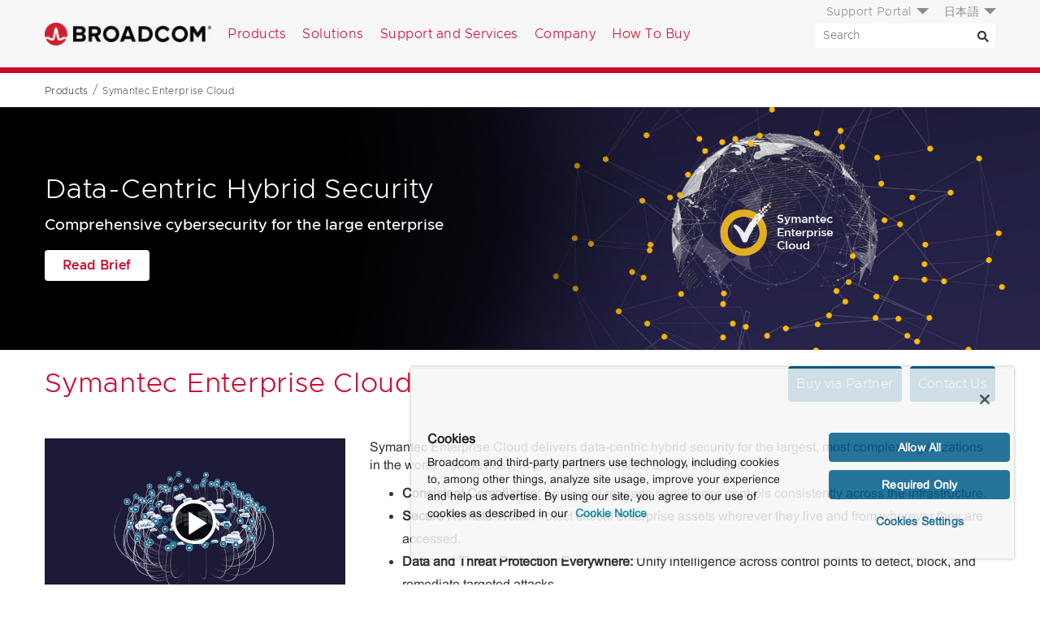

--- FILE ---
content_type: text/html; charset=utf-8
request_url: https://jp.broadcom.com/products/cybersecurity?fid=ssl-certificates
body_size: 13398
content:
<!doctype html><html lang="jp"><head><script nomodule>window.location.href = '/browser-not-supported';</script> <title>Symantec™ Enterprise Cloud Cyber Security</title>
<link rel="icon" type="image/png" href="/favicon.png">
<link rel="icon" type="image/png" href="/favicon.png" sizes="32x32">
<link rel="icon" type="image/png" href="/favicon-48x48.png" sizes="48x48">
<link rel="icon" type="image/png" href="/favicon-96x96.png" sizes="96x96">


<meta charset="utf-8">
<meta name="viewport" content="width=device-width, initial-scale=1, shrink-to-fit=no">
<meta http-equiv="x-ua-compatible" content="ie=edge"> 
<meta http-equiv="Last-Modified" content="Tue, 27 Jan 2026 03:00:54 GMT"> 
<meta property="og:title" content="Symantec™ Enterprise Cloud Cyber Security" />
<meta name="description" content="To meet today&#39;s Cyber Security challenges, enterprises need an integrated cyber defense platform that integrates industry-leading solutions and solves for the most pressing C-level challenges like evolving threats, privacy &amp; compliance, and digital transformation.">
<meta property="og:description" content="To meet today&#39;s Cyber Security challenges, enterprises need an integrated cyber defense platform that integrates industry-leading solutions and solves for the most pressing C-level challenges like evolving threats, privacy &amp; compliance, and digital transformation." />
<meta property="og:image" content="https://www.broadcom.com/media/blt4ac44e0e6c6d8341/bltf692555a03279b02/6594b66214672f1a8a6f9c30/SEC.jpg" />
<meta name="keywords" content="">
<meta name="twitter:card" content="summary" />
<meta name="twitter:site" content="@Broadcom" />
<meta property="og:url" content="https://www.broadcom.com/products/cybersecurity" />
<meta name="robots" content="index, all">

<link rel="canonical" href="https://www.broadcom.com/products/cybersecurity" />
 
<link rel="alternate" href="https://www.broadcom.com/products/cybersecurity" hreflang="en-us" /> 
<link rel="alternate" href="https://www.broadcom.cn/products/cybersecurity" hreflang="zh-cn" /> 
<link rel="alternate" href="https://jp.broadcom.com/products/cybersecurity" hreflang="ja-jp" />   

<meta http-equiv="X-UA-Compatible" content="IE=edge">
<link rel="preload" href="/css/fonts/Fonts/a3dac99c-9132-4c77-bc18-2df40293d361.woff2" as="font" crossorigin="anonymous" />	<!-- Arial - basic -->
<link rel="preload" href="/css/fonts/metro/woff2/Metropolis-Light.woff2" as="font" crossorigin="anonymous" />			<!-- Metro 300 for menus -->
<link rel="preload" href="/css/fonts/metro/woff2/Metropolis-SemiBold.woff2" as="font" crossorigin="anonymous" />		<!-- Metro 500 for btns -->

<link href="/css/fonts/metro_fonts.css" rel="preload" as="style">
<link href="/css/fonts/metro_fonts.css" rel="stylesheet">

<link href="/css/fonts/fonts_com_fonts.css" rel="preload" as="style">
<link href="/css/fonts/fonts_com_fonts.css" rel="stylesheet">

<link rel="preconnect" href="https://static.broadcom.com">
<script nonce="NWQzYTY5ZWE2Zg/M2E2YjcyMDk1ZmY0Nzg=">
	var gLocale = "ja-jp";
	var gSubLocale = "ja-jp";
	var gLocalizedLabels = {"default_language":"en-us","languages":["en-us","ja-jp","zh-cn"],"translations":{"C128":{"en-us":"Hide Filter","ja-jp":"製品のフィルターを非表示","zh-cn":"隐藏过滤器产品"},"C127":{"en-us":"Show Filter","ja-jp":"製品のフィルターを表示","zh-cn":"显示筛选器产品"},"C041":{"en-us":" please solve this:","ja-jp":"以下を解いてください:","zh-cn":"请解决这个问题:"},"T024":{"en-us":"Date","ja-jp":"日付","zh-cn":"日期"},"T023":{"en-us":"Version","ja-jp":"バージョン","zh-cn":"版本"},"T022":{"en-us":"OS","ja-jp":"OS","zh-cn":"操作系统"},"T021":{"en-us":"Title","ja-jp":"タイトル","zh-cn":"标题"},"T020":{"en-us":"errors in this form","ja-jp":"件のエラーがあります","zh-cn":"此表格中的错误"},"T019":{"en-us":"There are","ja-jp":"このフォームには","zh-cn":"有"},"T018":{"en-us":"Submit","ja-jp":"送信","zh-cn":"提交"},"T017":{"en-us":"The field cannot be left blank.","ja-jp":"このフィールドは省略できません。","zh-cn":"该字段不能为空。"},"T016":{"en-us":"The field cannot be left blank.","ja-jp":"このフィールドは省略できません。","zh-cn":"该字段不能为空。"},"T015":{"en-us":"denotes required field.","ja-jp":"は必須フィールドであることを意味します。","zh-cn":"指示必填字段。"},"T014":{"en-us":"The field cannot be left blank.","ja-jp":"このフィールドは省略できません。","zh-cn":"该字段不能为空。"},"T013":{"en-us":"Select Option","ja-jp":"オプションの選択","zh-cn":"选择选项"},"T012":{"en-us":"The field cannot be left blank.","ja-jp":"このフィールドは省略できません。","zh-cn":"该字段不能为空。"},"T011":{"en-us":"Select Location","ja-jp":"場所の選択","zh-cn":"选择位置"},"T010":{"en-us":"The field cannot be left blank.","ja-jp":"このフィールドは省略できません。","zh-cn":"该字段不能为空。"},"T009":{"en-us":"Select State","ja-jp":"都道府県を選択","zh-cn":"选择状态"},"T008":{"en-us":"The field cannot be left blank.","ja-jp":"このフィールドは省略できません。","zh-cn":"该字段不能为空。"},"T007":{"en-us":"is required and cannot be left blank.","ja-jp":"は必須で、空白にすることはできません。","zh-cn":"是必填项，不能留空。"},"T006":{"en-us":"is required.","ja-jp":"は必ず入力してください。","zh-cn":"是必需的。"},"T005":{"en-us":"No More Results","ja-jp":"これ以上結果はありません","zh-cn":"没有更多结果"},"T004":{"en-us":"Show More","ja-jp":"さらに表示","zh-cn":"显示更多"},"T003":{"en-us":"Download","ja-jp":"ダウンロード","zh-cn":"下载"},"T002":{"en-us":"Thank you for downloading","ja-jp":"ダウンロードしていただきありがとうございます","zh-cn":"感谢您下载"},"T001":{"en-us":"Documents and Downloads","ja-jp":"ドキュメントとダウンロード","zh-cn":"文档和下载"},"G022":{"en-us":"Documents and Downloads","ja-jp":"ドキュメントとダウンロード","zh-cn":"文档和下载"},"G021":{"en-us":"If you are looking for product documentation or downloads, please use search tool for documents and downloads.","ja-jp":"製品のドキュメントまたはダウンロードをお探しの場合は、ドキュメントとダウンロードの検索ツールを使用してください。","zh-cn":"如果您正在寻找产品文档或下载，请使用搜索工具获取文档和下载。"},"G020":{"en-us":"The Broadcom Web Team","ja-jp":"Broadcom Web チーム","zh-cn":"Broadcom 网络团队"},"G019":{"en-us":"Thanks,","ja-jp":"ありがとうございます。","zh-cn":"非常感谢，"},"G018":{"en-us":"and let us know why. Be sure to let us know what Web Browser and Operating System you were using when this occurred.","ja-jp":"理由をお聞かせください。エラーが発生したときに使用していた Web ブラウザとオペレーティング システムを忘れずにお知らせください。","zh-cn":"并告知我们原因。请务必说明发生这种情况时您使用的 Web 浏览器和操作系统。"},"G017":{"en-us":"please contact us","ja-jp":"Broadcom にお問い合わせになって","zh-cn":"请联系我们"},"G016":{"en-us":"One more thing: If you think this is an error,","ja-jp":"最後に: これがエラーだと思われる場合は、","zh-cn":"还有一点: 如果您认为这是一个错误，"},"G015":{"en-us":"can also help you find what your're looking for.","ja-jp":"もお探しのものを見つけるのに役立つ場合があります。","zh-cn":"还可以帮助您找到所需的内容。"},"G014":{"en-us":"site map","ja-jp":"站点地图","zh-cn":"サイト マップ"},"G013":{"en-us":"The","ja-jp":"申し訳ありませんが","zh-cn":"这"},"G012":{"en-us":"Try more general keywords","ja-jp":"より一般的なキーワードをお試しください","zh-cn":"尝试更多一般性关键字"},"G011":{"en-us":"Try different keywords","ja-jp":"別のキーワードをお試しください","zh-cn":"尝试不同的关键字"},"G010":{"en-us":"Make sure all words are spelled correctly","ja-jp":"すべての単語の綴りが正しいことを確認してください","zh-cn":"确保所有单词拼写正确"},"G009":{"en-us":"Suggestions:","ja-jp":"提案:","zh-cn":"建议:"},"G008":{"en-us":"Your search did not match any content.","ja-jp":"検索と一致するコンテンツはありませんでした。","zh-cn":"没有任何内容与您的搜索匹配。"},"G007":{"en-us":"Documents and downloads","ja-jp":"ドキュメントとダウンロード","zh-cn":"文档和下载"},"G006":{"en-us":"If you are looking for product documentation or downloads, please use search tool for documents and downloads.","ja-jp":"製品のドキュメントまたはダウンロードをお探しの場合は、ドキュメントとダウンロードの検索ツールを使用してください。","zh-cn":"如果您正在寻找产品文档或下载，请使用搜索工具获取文档和下载。"},"G005":{"en-us":"Click here to Download","ja-jp":"ここをクリックしてダウンロード","zh-cn":"单击此处下载"},"G004":{"en-us":"Documents and downloads","ja-jp":"ドキュメントとダウンロード","zh-cn":"文档和下载"},"G003":{"en-us":"If you are looking for product documentation or downloads, please use search tool for documents and downloads.","ja-jp":"製品のドキュメントまたはダウンロードをお探しの場合は、ドキュメントとダウンロードの検索ツールを使用してください。","zh-cn":"如果您正在寻找产品文档或下载，请使用搜索工具获取文档和下载。"},"G002":{"en-us":"Please search again","ja-jp":"もう一度検索してください","zh-cn":"请再次搜索"},"G001":{"en-us":"0 Results found for:","ja-jp":"検索結果は 0 件です:","zh-cn":"对于该内容找到 0 条结果:"},"S149":{"en-us":"More","ja-jp":"詳細","zh-cn":"更多"},"S148":{"en-us":"Back","ja-jp":"戻る","zh-cn":"上一步"},"S147":{"en-us":"of","ja-jp":"/","zh-cn":"之"},"S146":{"en-us":"through","ja-jp":"-","zh-cn":"通过"},"S145":{"en-us":"Displaying items","ja-jp":"表示中の項目:","zh-cn":"显示项目"},"S144":{"en-us":"Clear Filters","ja-jp":"フィルターをクリア","zh-cn":"清除过滤器"},"S143":{"en-us":"Last Updated:","ja-jp":"最終更新日時:","zh-cn":"上次更新:"},"S142":{"en-us":"Last 365 days","ja-jp":"過去 365 日","zh-cn":"过去 365 天"},"S141":{"en-us":"Last 90 days","ja-jp":"過去 90 日","zh-cn":"过去 90 天"},"S140":{"en-us":"Last 30 days","ja-jp":"過去 30 日","zh-cn":"过去 30 天"},"S139":{"en-us":"Last 7 days","ja-jp":"過去 7 日","zh-cn":"过去 7 天"},"S138":{"en-us":"No Processor Type","ja-jp":"プロセッサの種類なし","zh-cn":"无处理器类型"},"S137":{"en-us":"Last Updated","ja-jp":"最終更新日時","zh-cn":"上次更新"},"S136":{"en-us":"Purpose of Processing","ja-jp":"Purpose of Processing","zh-cn":"Purpose of Processing"},"S135":{"en-us":"Data Processed","ja-jp":"処理済みのデータ","zh-cn":"处理的数据"},"S134":{"en-us":"Data Processing Locations","ja-jp":"データ処理の場所","zh-cn":"数据处理位置"},"S133":{"en-us":"Country","ja-jp":"国/地域","zh-cn":"国家/地区"},"S132":{"en-us":"Address","ja-jp":"住所","zh-cn":"地址"},"S131":{"en-us":"Name","ja-jp":"名前","zh-cn":"名称"},"S130":{"en-us":"Products or Services","ja-jp":"製品またはサービス","zh-cn":"产品或服务"},"S129":{"en-us":"Product Group","ja-jp":"製品グループ","zh-cn":"产品组"},"S128":{"en-us":"Name","ja-jp":"名前","zh-cn":"名称"},"S127":{"en-us":"Date","ja-jp":"日付","zh-cn":"日期"},"S126":{"en-us":"LiveUpdate Defs ID","ja-jp":"LiveUpdate 定義の ID","zh-cn":"LiveUpdate 定义 ID"},"S124":{"en-us":"Date","ja-jp":"日付","zh-cn":"日期"},"S123":{"en-us":"Select Product","ja-jp":"製品を選択","zh-cn":"选择产品"},"S122":{"en-us":"BID","ja-jp":"BID","zh-cn":"BID"},"S121":{"en-us":"Severity","ja-jp":"重大度","zh-cn":"严重程度"},"S120":{"en-us":"Name","ja-jp":"名前","zh-cn":"名称"},"S119":{"en-us":"BID","ja-jp":"BID","zh-cn":"BID"},"S118":{"en-us":"Severity","ja-jp":"重大度","zh-cn":"严重程度"},"S117":{"en-us":"Name","ja-jp":"名前","zh-cn":"名称"},"S116":{"en-us":"LiveUpdate Defs ID","ja-jp":"LiveUpdate 定義の ID","zh-cn":"LiveUpdate 定义 ID"},"S115":{"en-us":"Description","ja-jp":"説明","zh-cn":"说明"},"S114":{"en-us":"Support","ja-jp":"サポート","zh-cn":"支持"},"S113":{"en-us":"HTTP","ja-jp":"HTTP","zh-cn":"HTTP"},"S112":{"en-us":"all","ja-jp":"すべて","zh-cn":"全部"},"S111":{"en-us":"File Size","ja-jp":"ファイルサイズ","zh-cn":"文件大小"},"S110":{"en-us":"Release Date","ja-jp":"リリース日","zh-cn":"发布日期"},"S109":{"en-us":"Creation Date","ja-jp":"作成日","zh-cn":"创建日期"},"S108":{"en-us":"File Name","ja-jp":"ファイル名","zh-cn":"文件名"},"S107":{"en-us":"Disclaimer","ja-jp":"免責条項","zh-cn":"免责声明"},"S106":{"en-us":"Download","ja-jp":"ダウンロード","zh-cn":"下载"},"S105":{"en-us":"Advisory PDF","ja-jp":"アドバイザリの PDF","zh-cn":"咨询 PDF"},"S104":{"en-us":"Copy Link","ja-jp":"リンクのコピー","zh-cn":"复制链接"},"S103":{"en-us":"Click to load the address of this post into your clipboard","ja-jp":"クリックするとこの投稿のアドレスをクリップボードに読み込むことができます","zh-cn":"单击以将此帖子的地址加载到剪贴板中"},"S102":{"en-us":"Collapse All","ja-jp":"すべて折りたたむ","zh-cn":"全部折叠"},"S101":{"en-us":"Expand All","ja-jp":"すべて展開","zh-cn":"全部展开"},"S100":{"en-us":"Recent Posts","ja-jp":"最近の投稿","zh-cn":"最近的帖子"},"S099":{"en-us":"Search By Keyword","ja-jp":"キーワードで検索","zh-cn":"按关键字搜索"},"S098":{"en-us":"Please search again","ja-jp":"もう一度検索してください","zh-cn":"请再次搜索"},"S097":{"en-us":"0 Results found for:","ja-jp":"検索結果は 0 件です:","zh-cn":"对于该内容找到 0 条结果:"},"S096":{"en-us":"Search By Keyword","ja-jp":"キーワードで検索","zh-cn":"按关键字搜索"},"S095":{"en-us":"Back To Search Results","ja-jp":"検索結果に戻る","zh-cn":"返回到搜索结果"},"S094":{"en-us":"None","ja-jp":"なし","zh-cn":"无"},"S093":{"en-us":"Supporting Documents","ja-jp":"サポート ドキュメント","zh-cn":"支持文档"},"S092":{"en-us":"Answer","ja-jp":"答え","zh-cn":"答案"},"S091":{"en-us":"Question","ja-jp":"質問","zh-cn":"问题"},"S090":{"en-us":"ID:","ja-jp":"ID:","zh-cn":"ID:"},"S089":{"en-us":"Back To Search Results","ja-jp":"検索結果に戻る","zh-cn":"返回到搜索结果"},"S088":{"en-us":"Keywords","ja-jp":"キーワード","zh-cn":"关键字"},"S087":{"en-us":"Purpose And Scope","ja-jp":"目的と対象範囲","zh-cn":"目的和范围"},"S086":{"en-us":"Procedure","ja-jp":"プロシージャ","zh-cn":"步骤"},"S085":{"en-us":"Copyright","ja-jp":"著作権","zh-cn":"版权所有"},"S084":{"en-us":"Data Categories","ja-jp":"データのカテゴリ","zh-cn":"数据类别"},"S083":{"en-us":"Applies to","ja-jp":"適用対象","zh-cn":"应用于"},"S082":{"en-us":"Glossary","ja-jp":"用語集","zh-cn":"术语表"},"S081":{"en-us":"Workaround","ja-jp":"回避策","zh-cn":"解决方法"},"S080":{"en-us":"Solution","ja-jp":"ソリューション","zh-cn":"解决方案"},"S079":{"en-us":"Technical Information","ja-jp":"技術的情報","zh-cn":"技术信息"},"S078":{"en-us":"Cause","ja-jp":"原因","zh-cn":"原因"},"S077":{"en-us":"Symptom","ja-jp":"現象","zh-cn":"现象"},"S076":{"en-us":"No Results Found","ja-jp":"該当するものは見つかりませんでした","zh-cn":"未找到任何结果"},"S075":{"en-us":"Collapse All","ja-jp":"すべて折りたたむ","zh-cn":"全部折叠"},"S074":{"en-us":"Expand All","ja-jp":"すべて展開","zh-cn":"全部展开"},"S073":{"en-us":"Search Results:","ja-jp":"検索結果:","zh-cn":"搜索结果:"},"S072":{"en-us":"Keyword:","ja-jp":"キーワード:","zh-cn":"关键字:"},"S071":{"en-us":"Language:","ja-jp":"言語:","zh-cn":"语言:"},"S070":{"en-us":"Asset types:","ja-jp":"資産の種類:","zh-cn":"资产类型:"},"S069":{"en-us":"Product:","ja-jp":"製品:","zh-cn":"产品:"},"S068":{"en-us":"OEM:","ja-jp":"OEM:","zh-cn":"原始设备制造商:"},"S067":{"en-us":"Family:","ja-jp":"ファミリ:","zh-cn":"族:"},"S066":{"en-us":"Group:","ja-jp":"グループ:","zh-cn":"组:"},"S065":{"en-us":"Search Keyword","ja-jp":"検索キーワード","zh-cn":"搜索关键字"},"S064":{"en-us":"Keyword","ja-jp":"キーワード","zh-cn":"关键字"},"S062":{"en-us":"Reset","ja-jp":"リセット","zh-cn":"重置"},"S061":{"en-us":"Language","ja-jp":"言語","zh-cn":"语言"},"S060":{"en-us":"Select product names, numbers or categories","ja-jp":"製品の名前、番号、またはカテゴリを選択","zh-cn":"选择产品名称、编号或类别"},"S059":{"en-us":"Language","ja-jp":"言語","zh-cn":"语言"},"S058":{"en-us":"Product Name","ja-jp":"製品名","zh-cn":"产品名称"},"S057":{"en-us":"Search Keyword","ja-jp":"検索キーワード","zh-cn":"搜索关键字"},"S055":{"en-us":"Search","ja-jp":"キーワード","zh-cn":"搜索"},"S054":{"en-us":"Reset","ja-jp":"リセット","zh-cn":"重置"},"S053":{"en-us":"Asset Type","ja-jp":"資産の種類","zh-cn":"资产类型"},"S052":{"en-us":"Product Name","ja-jp":"製品名","zh-cn":"产品名称"},"S051":{"en-us":"OEM","ja-jp":"OEM","zh-cn":"原始设备制造商"},"S050":{"en-us":"Product Family","ja-jp":"製品ファミリ","zh-cn":"产品系列"},"S049":{"en-us":"Include Legacy Products","ja-jp":"レガシー製品を含める","zh-cn":"包括旧版产品"},"S048":{"en-us":"Product Group","ja-jp":"製品グループ","zh-cn":"产品组"},"S047":{"en-us":"Refine Your Search","ja-jp":"検索対象の絞り込み","zh-cn":"请细化搜索"},"S046":{"en-us":"Unsubscribe","ja-jp":"登録解除","zh-cn":"取消订阅"},"S045":{"en-us":"Back","ja-jp":"戻る","zh-cn":"上一步"},"S044":{"en-us":"Unsubscribe to All","ja-jp":"すべて登録解除","zh-cn":"全部取消订阅"},"S043":{"en-us":"Support","ja-jp":"サポート","zh-cn":"支持"},"S042":{"en-us":"View Form","ja-jp":"フォームの表示","zh-cn":"查看表单"},"S041":{"en-us":"Location","ja-jp":"Location","zh-cn":"Location"},"S040":{"en-us":"Product Family","ja-jp":"製品ファミリ","zh-cn":"产品系列"},"S039":{"en-us":"Content Type","ja-jp":"Content Type","zh-cn":"内容类型"},"S038":{"en-us":"Select Contact Form","ja-jp":"お問い合わせフォームの選択","zh-cn":"选择联系表单"},"S037":{"en-us":"Discovered","ja-jp":"検出済み","zh-cn":"已发现"},"S036":{"en-us":"Type","ja-jp":"種類","zh-cn":"类型"},"S035":{"en-us":"Severity","ja-jp":"重大度","zh-cn":"严重程度"},"S034":{"en-us":"Threat","ja-jp":"脅威","zh-cn":"威胁"},"S033":{"en-us":"detections","ja-jp":"検出","zh-cn":"检测结果"},"S032":{"en-us":"Detections modified for this release","ja-jp":"このリリースで修正された検出","zh-cn":"已为此版本修改检测"},"S031":{"en-us":"New Name","ja-jp":"新しい名前","zh-cn":"新建名称"},"S030":{"en-us":"Old Name","ja-jp":"以前の名前","zh-cn":"旧名称"},"S029":{"en-us":"detections","ja-jp":"検出","zh-cn":"检测结果"},"S028":{"en-us":"Detections renamed for this release","ja-jp":"このリリースで名前が変更された検出","zh-cn":"已为此版本重命名检测"},"S027":{"en-us":"Discovered","ja-jp":"検出済み","zh-cn":"已发现"},"S026":{"en-us":"Type","ja-jp":"種類","zh-cn":"类型"},"S025":{"en-us":"Severity","ja-jp":"重大度","zh-cn":"严重程度"},"S024":{"en-us":"Threat","ja-jp":"脅威","zh-cn":"威胁"},"S023":{"en-us":"New detections added for this release","ja-jp":"このリリースで追加された新しい検出","zh-cn":"为此版本添加了新的检测"},"S022":{"en-us":"Total Detections","ja-jp":"合計検出件数","zh-cn":"检测总数"},"S021":{"en-us":"Sequence Number","ja-jp":"シーケンス番号","zh-cn":"序列号"},"S020":{"en-us":"Extended Defs Version","ja-jp":"拡張定義のバージョン","zh-cn":"扩展定义版本"},"S019":{"en-us":"Defs Version","ja-jp":"定義のバージョン","zh-cn":"定义版本"},"S018":{"en-us":"Rapid Release Defs date","ja-jp":"Rapid Release 定義の日付","zh-cn":"快速发布定义日期"},"S017":{"en-us":"Rapid Release Defs time","ja-jp":"Rapid Release 定義の時刻","zh-cn":"快速发布定义时间"},"S016":{"en-us":"Certified Defs released","ja-jp":"認定済み定義のリリース日","zh-cn":"已发布认证定义"},"S015":{"en-us":"Certified Defs created","ja-jp":"認定済み定義の作成日","zh-cn":"已创建认证定义"},"S014":{"en-us":"View All Rapid Release Definitions Sets by Day","ja-jp":"すべての Rapid Release 定義セットを日別に表示","zh-cn":"按天查看所有快速发布定义集"},"S013":{"en-us":"View All Definitions Sets by Month","ja-jp":"すべての定義セットを月別に表示","zh-cn":"按月查看所有定义集"},"S012":{"en-us":"Rapid","ja-jp":"急速","zh-cn":"快速"},"S011":{"en-us":"Certified","ja-jp":"認定済み","zh-cn":"已认证"},"S010":{"en-us":"Additional Resources","ja-jp":"追加リソース","zh-cn":"其他资源"},"S009":{"en-us":"Response","ja-jp":"応答","zh-cn":"响应"},"S008":{"en-us":"Affected","ja-jp":"影響あり","zh-cn":"受影响"},"S007":{"en-us":"Additional Information","ja-jp":"追加情報","zh-cn":"附加信息"},"S006":{"en-us":"Description","ja-jp":"説明","zh-cn":"说明"},"S005":{"en-us":"Severity:","ja-jp":"重大度:","zh-cn":"重要级别:"},"S004":{"en-us":"Search this List","ja-jp":"このリストを検索","zh-cn":"搜索此列表"},"S003":{"en-us":"Select Solutions","ja-jp":"ソリューションの選択","zh-cn":"选择解决方案"},"S002":{"en-us":"Products for ","ja-jp":"製品:","zh-cn":"产品"},"S001":{"en-us":"Related Resources","ja-jp":"関連リソース","zh-cn":"相关资源"},"P048":{"en-us":"OEM Qualified Downloads","ja-jp":"OEM 限定ダウンロード","zh-cn":"原始设备制造商合格下载"},"P047":{"en-us":"Remove All","ja-jp":"すべて削除","zh-cn":"全部删除"},"P046":{"en-us":"Compare All","ja-jp":"すべて比較","zh-cn":"比较全部"},"P045":{"en-us":"Compare","ja-jp":"比較","zh-cn":"比较"},"P044":{"en-us":"Compare","ja-jp":"比較","zh-cn":"比较"},"P043":{"en-us":"Only available to OEMs through Broadcom direct sales","ja-jp":"Broadcom による直販を通じて OEM のみが入手できます","zh-cn":"仅通过 Broadcom 直接销售提供给原始设备制造商"},"P042":{"en-us":"Check products to compare","ja-jp":"比較する製品のチェック ボックスをオンにしてください","zh-cn":"检查要比较的产品"},"P041":{"en-us":"Back","ja-jp":"戻る","zh-cn":"上一步"},"P040":{"en-us":"Back","ja-jp":"戻る","zh-cn":"上一步"},"P039":{"en-us":"Compare","ja-jp":"比較","zh-cn":"比较"},"P037":{"en-us":"Product grid view","ja-jp":"製品のグリッド表示","zh-cn":"产品网格视图"},"P036":{"en-us":"No products match your filter criteria.","ja-jp":"フィルター条件に一致する製品はありません。","zh-cn":"没有产品符合您的筛选条件。"},"P035":{"en-us":"Product list view","ja-jp":"製品のリスト表示","zh-cn":"产品列表视图"},"P034":{"en-us":"please use the documents and downloads search tool.","ja-jp":"ドキュメントとダウンロードの検索ツールを使用してください。","zh-cn":"请使用文档和下载搜索工具。"},"P033":{"en-us":"If you are looking for older or archived product downloads, ","ja-jp":"古いまたはアーカイブされた製品のダウンロードをお探しの場合は、","zh-cn":"如果您正在寻找较旧或存档的产品下载，"},"P032":{"en-us":"Collapse All","ja-jp":"すべて折りたたむ","zh-cn":"全部收起"},"P031":{"en-us":"Expand All","ja-jp":"すべて展開","zh-cn":"全部展开"},"P030":{"en-us":"Value","ja-jp":"内容","zh-cn":"值"},"P029":{"en-us":"Specification","ja-jp":"仕様","zh-cn":"规格"},"P028":{"en-us":"Popular Resources","ja-jp":"人気のリソース","zh-cn":"热门资源"},"P027":{"en-us":"Upgrade Part","ja-jp":"アップグレード部品","zh-cn":"升级部件"},"P026":{"en-us":"None","ja-jp":"なし","zh-cn":"无"},"P025":{"en-us":"Replacement Part","ja-jp":"交換部品","zh-cn":"更换部件"},"P024":{"en-us":"Substance Compliance","ja-jp":"物質に関する法規制への適合性","zh-cn":"材料合规"},"P023":{"en-us":"Lifecycle Status","ja-jp":"ライフサイクル ステータス","zh-cn":"周期状态"},"P022":{"en-us":"Benefits","ja-jp":"利益","zh-cn":"收益"},"P021":{"en-us":"Applications","ja-jp":"アプリケーション","zh-cn":"应用程序"},"P020":{"en-us":"Features","ja-jp":"機能","zh-cn":"功能"},"P019":{"en-us":"Previously Viewed","ja-jp":"以前に表示済み","zh-cn":"以前查看过"},"P018":{"en-us":"results","ja-jp":"件の結果","zh-cn":"结果"},"P017":{"en-us":"Display","ja-jp":"ディスプレイ","zh-cn":"显示"},"P016":{"en-us":"Download Table","ja-jp":"表をダウンロード","zh-cn":"下载表格"},"P015":{"en-us":"Clear All","ja-jp":"すべてクリア","zh-cn":"全部清除"},"P014":{"en-us":"Compare","ja-jp":"比較","zh-cn":"比较"},"P013":{"en-us":"Back","ja-jp":"戻る","zh-cn":"上一步"},"P012":{"en-us":"Back","ja-jp":"戻る","zh-cn":"上一步"},"P011":{"en-us":"Results","ja-jp":"结果","zh-cn":"结果"},"P010":{"en-us":"No More Results","ja-jp":"これ以上結果はありません","zh-cn":"没有更多结果"},"P009":{"en-us":"Show More Results","ja-jp":"さらに結果を表示","zh-cn":"显示更多结果"},"P008":{"en-us":"Compare","ja-jp":"比較","zh-cn":"比较"},"P007":{"en-us":"Select up to four products for detailed comparison.","ja-jp":"最大 4 つの製品を選択して詳細な比較を行うことができます。","zh-cn":"最多选择 4 个产品进行详细比较。"},"P006":{"en-us":"Product Support","ja-jp":"製品サポート","zh-cn":"产品支持"},"P005":{"en-us":"Product Documentation","ja-jp":"製品マニュアル","zh-cn":"Product Documentation"},"P004":{"en-us":"Support","ja-jp":"サポート","zh-cn":"支持"},"P002":{"en-us":"Description","ja-jp":"说明","zh-cn":"说明"},"P003":{"en-us":"Documentation","ja-jp":"ドキュメント","zh-cn":"文档"},"P001":{"en-us":"Product Name","ja-jp":"製品名","zh-cn":"产品名称"},"E014":{"en-us":"The Broadcom Web Team","ja-jp":"Broadcom Web チーム","zh-cn":"Broadcom 网络团队"},"E013":{"en-us":"Thanks,","ja-jp":"ありがとうございます。","zh-cn":"非常感谢，"},"E010":{"en-us":"You might retype the URL and try again.","ja-jp":"URL を再入力してもう一度お試しになることができます。","zh-cn":"您可以重新输入 URL 并重试。"},"E008":{"en-us":"What can you do?","ja-jp":"お客様ができること:","zh-cn":"您能做什么？"},"E007":{"en-us":"Or, maybe you accidentally typed the wrong URL in the address bar.","ja-jp":"または、誤ってアドレス バーに間違った URL を入力した可能性があります。","zh-cn":"也可能是您不小心在地址栏中输入了错误的 URL。"},"E006":{"en-us":"The link you clicked could be old and no longer works.","ja-jp":"クリックしたリンクが古くなっていて、機能しなくなっている可能性があります。","zh-cn":"您单击的链接可能已过时，不再有效。"},"E005":{"en-us":"We might have removed the page during a website redesign.","ja-jp":"Web サイトの再設計中にページが削除された可能性があります。","zh-cn":"我们可能在重新设计网站时删除了该页面。"},"E004":{"en-us":"There may have been a technical error on our site.","ja-jp":"サイトで技術的なエラーが発生した可能性があります。","zh-cn":"我们的网站可能出现了技术错误。"},"E003":{"en-us":"What could have caused this?","ja-jp":"考えられる原因:","zh-cn":"是什么原因造成了这种情况？"},"E002":{"en-us":"Sorry — something went wrong on our end.","ja-jp":"申し訳ございません。こちらで何らかの問題が発生しました。","zh-cn":"很抱歉 — 我们这边出了点问题。"},"E001":{"en-us":"What product are you looking for?","ja-jp":"どの製品をお探しですか?","zh-cn":"您在寻找什么产品？"},"CS08":{"en-us":"Less Stories","ja-jp":"事例の表示を減らす","zh-cn":"更少的故事"},"CS07":{"en-us":"More Stories","ja-jp":"事例をさらに表示","zh-cn":"更多故事"},"CS02":{"en-us":"No matching results.","ja-jp":"一致する結果はありません。","zh-cn":"无匹配结果。"},"CS05":{"en-us":"Clear Filters","ja-jp":"Clear Filters","zh-cn":"Clear Filters"},"CS04":{"en-us":"Industry:","ja-jp":"産業:","zh-cn":"行业:"},"CS03":{"en-us":"Geography:","ja-jp":"地域:","zh-cn":"地理位置:"},"CS01":{"en-us":"Clear Filters","ja-jp":"フィルターをクリア","zh-cn":"清除过滤器"},"B013":{"en-us":"By","ja-jp":"筆者","zh-cn":"作者"},"C138":{"en-us":"Site search results","ja-jp":"サイトの検索結果","zh-cn":"网站搜索结果"},"C137":{"en-us":"Pages","ja-jp":"ページ","zh-cn":"页面"},"C136":{"en-us":"Downloads","ja-jp":"ダウンロード","zh-cn":"下载"},"C135":{"en-us":"Documents","ja-jp":"ドキュメント","zh-cn":"文档"},"C134":{"en-us":"Products","ja-jp":"製品","zh-cn":"产品"},"C133":{"en-us":"Page","ja-jp":"ページ","zh-cn":"页面"},"C132":{"en-us":"Oldest","ja-jp":"最も古い","zh-cn":"最旧"},"C131":{"en-us":"Newest","ja-jp":"最も新しい","zh-cn":"最新"},"C130":{"en-us":"Relevance","ja-jp":"関連","zh-cn":"相关性"},"C129":{"en-us":"Results per page","ja-jp":"每页的结果数","zh-cn":"每页的结果数"},"C126":{"en-us":"Clear all","ja-jp":"すべてクリア","zh-cn":"全部清除"},"C125":{"en-us":"Oldest","ja-jp":"最も古い","zh-cn":"最旧"},"C124":{"en-us":"Newest","ja-jp":"最も新しい","zh-cn":"最新"},"C123":{"en-us":"Relevance","ja-jp":"関連","zh-cn":"相关性"},"C122":{"en-us":"Sort by","ja-jp":"並べ替え基準","zh-cn":"排序依据"},"C121":{"en-us":"results","ja-jp":"件の結果","zh-cn":"结果"},"C120":{"en-us":"of","ja-jp":"/","zh-cn":"之"},"C119":{"en-us":"Search results for ","ja-jp":"検索結果:","zh-cn":"搜索结果"},"C118":{"en-us":"Print","ja-jp":"印刷","zh-cn":"打印"},"C117":{"en-us":"No More Results","ja-jp":"これ以上結果はありません","zh-cn":"没有更多结果"},"C116":{"en-us":"Show More Results","ja-jp":"さらに結果を表示","zh-cn":"显示更多结果"},"C115":{"en-us":"Reset","ja-jp":"リセット","zh-cn":"重置"},"C114":{"en-us":"No results found.","ja-jp":"結果が見つかりません。","zh-cn":"找不到结果。"},"C113":{"en-us":"Selected Product Lines :","ja-jp":"選択されている製品種目:","zh-cn":"选择的产品系列:"},"C112":{"en-us":"Refine","ja-jp":"絞り込み","zh-cn":"优化"},"C111":{"en-us":"Reset","ja-jp":"Reset","zh-cn":"Reset"},"C110":{"en-us":"Refine Your Search ","ja-jp":"検索対象の絞り込み","zh-cn":"请细化搜索"},"C109":{"en-us":"Select multiple product lines by holding down the CTRL key and clicking on your desired selection.","ja-jp":"Ctrl キーを押しながら目的の選択対象をクリックすると、複数の製品種目を選択できます。","zh-cn":"Select multiple product lines by holding down the CTRL key and clicking on your desired selection."},"C108":{"en-us":"Modify Your Search","ja-jp":"検索対象の変更","zh-cn":"修改您的搜索"},"C107":{"en-us":"Product Image","ja-jp":"製品画像","zh-cn":"产品图像"},"C106":{"en-us":"Part Number","ja-jp":"品番","zh-cn":"部件号"},"C105":{"en-us":"Off","ja-jp":"オフ","zh-cn":"关闭"},"C104":{"en-us":"On","ja-jp":"オン","zh-cn":"开启"},"C103":{"en-us":"Highlight Differences","ja-jp":"相違点を強調表示","zh-cn":"突出显示差异"},"C102":{"en-us":"Comparing the products","ja-jp":"製品を比較しています","zh-cn":"产品比较"},"C101":{"en-us":"products","ja-jp":"製品","zh-cn":"产品"},"C100":{"en-us":"Select","ja-jp":"選択","zh-cn":"选择"},"C099":{"en-us":"List","ja-jp":"リスト","zh-cn":"列表"},"C098":{"en-us":"Grid","ja-jp":"グリッド","zh-cn":"网格"},"C097":{"en-us":"Download","ja-jp":"ダウンロード","zh-cn":"下载"},"C031":{"en-us":"Results per page","ja-jp":"ページごとの結果件数","zh-cn":"每页的结果数"},"C030":{"en-us":"Current page is","ja-jp":"現在のページ:","zh-cn":"当前页面为"},"C028":{"en-us":"Forgot Username / Password?","ja-jp":"ユーザー名/パスワードを忘れた場合","zh-cn":"忘记用户名/密码？"},"C027":{"en-us":"Register","ja-jp":"登録","zh-cn":"注册"},"C026":{"en-us":"LogIn","ja-jp":"ログイン","zh-cn":"登录"},"C094":{"en-us":"No More Results","ja-jp":"これ以上結果はありません","zh-cn":"没有更多结果"},"C093":{"en-us":"Show More","ja-jp":"さらに表示","zh-cn":"显示更多"},"C092":{"en-us":"Oldest","ja-jp":"最も古い","zh-cn":"最旧"},"C091":{"en-us":"Newest","ja-jp":"最も新しい","zh-cn":"最新"},"C090":{"en-us":"Z to A","ja-jp":"Z から A","zh-cn":"Z 到 A"},"C089":{"en-us":"A to Z","ja-jp":"A から Z","zh-cn":"A 到 Z"},"C088":{"en-us":"Sort By:","ja-jp":"並べ替え基準:","zh-cn":"排序依据:"},"C087":{"en-us":"Thank you for downloading","ja-jp":"ダウンロードしていただきありがとうございます","zh-cn":"感谢您下载"},"C086":{"en-us":"Documents and Downloads","ja-jp":"ドキュメントとダウンロード","zh-cn":"文档和下载"},"C085":{"en-us":"In this section","ja-jp":"このセクションの内容","zh-cn":"在这部分"},"C084":{"en-us":"Close","ja-jp":"閉じる","zh-cn":"关闭"},"C082":{"en-us":"You do not have access to this file. Login to myBroadcom below.","ja-jp":"このファイルに対するアクセス許可がありません。下記で myBroadcom にログインしてください。","zh-cn":"您无权访问此文件。请在下方登录 myBroadcom。"},"C081":{"en-us":"I Agree","ja-jp":"同意する","zh-cn":"我同意"},"C080":{"en-us":"Cancel","ja-jp":"キャンセル","zh-cn":"取消"},"C079":{"en-us":"Please scroll through the text to read this agreement.","ja-jp":"テキストをスクロールしてこの使用許諾契約をお読みください。","zh-cn":"请滚动浏览文本阅读本协议。"},"C078":{"en-us":"By checking this box you acknowledge that you have read this agreement","ja-jp":"このチェック ボックスをオンにすると、この使用許諾契約をお読みになったと見なされます","zh-cn":"选中此框即表示您承认您已阅读本协议"},"C077":{"en-us":"Documents and Downloads","ja-jp":"ドキュメントとダウンロード","zh-cn":"文档和下载"},"C076":{"en-us":"Thank you for downloading.","ja-jp":"ダウンロードしていただきありがとうございます。","zh-cn":"感谢您下载。"},"C075":{"en-us":"Please wait while we get your file.","ja-jp":"ファイルを取得していますので、お待ちください。","zh-cn":"请稍候，我们正在获取您的文件。"},"C074":{"en-us":"Create","ja-jp":"作成","zh-cn":"创建"},"C073":{"en-us":"Read Me","ja-jp":"Readme","zh-cn":"请阅读"},"C072":{"en-us":"Language:","ja-jp":"言語:","zh-cn":"语言:"},"C071":{"en-us":"File Size:","ja-jp":"ファイルサイズ:","zh-cn":"文件大小:"},"C070":{"en-us":"Version:","ja-jp":"バージョン:","zh-cn":"版本:"},"C069":{"en-us":"Archive","ja-jp":"アーカイブ","zh-cn":"存档"},"C068":{"en-us":"Alert","ja-jp":"警告","zh-cn":"报警"},"C067":{"en-us":"Type","ja-jp":"種類","zh-cn":"类型"},"C065":{"en-us":"Please check the box to agree to the terms and conditions, and then click the 'Submit' button","ja-jp":"利用規約に同意する場合はチェック ボックスをオンにして、[送信] ボタンをクリックしてください","zh-cn":"请勾选方框以同意条款和条件，然后单击“提交”按钮"},"C064":{"en-us":"terms and conditions","ja-jp":"利用規約","zh-cn":"条款和条件"},"C063":{"en-us":"I agree to Broadcom's","ja-jp":"Broadcom の以下に同意します:","zh-cn":"我同意 Broadcom 的"},"C062":{"en-us":"Please check your email address for errors.","ja-jp":"電子メール アドレスに誤りがないか確認してください。","zh-cn":"请检查您的电子邮件地址是否有错误。"},"C061":{"en-us":"Email address","ja-jp":"電子メール アドレス","zh-cn":"电子邮件地址"},"C060":{"en-us":"Visit Web Page","ja-jp":"Web ページにアクセス","zh-cn":"访问网页"},"C059":{"en-us":"Send Email","ja-jp":"電子メールの送信","zh-cn":"发送电子邮件"},"C058":{"en-us":"Help Info","ja-jp":"ヘルプ情報","zh-cn":"帮助信息"},"C057":{"en-us":"New Answer","ja-jp":"新しい回答","zh-cn":"新答案"},"C056":{"en-us":"Check Answer","ja-jp":"回答を確認","zh-cn":"检查答案"},"C055":{"en-us":"Verify email address","ja-jp":"電子メール アドレスの確認","zh-cn":"验证电子邮件地址"},"C054":{"en-us":"Please enter an answer before clicking the Check Answer button.","ja-jp":"Please enter an answer before clicking the Check Answer button.","zh-cn":"请先输入答案，然后单击“检查答案”按钮。"},"C053":{"en-us":"Correct answer, you may submit this form by clicking on submit.","ja-jp":"正解です。[送信] をクリックしてこのフォームを送信できます。","zh-cn":"回答正确，您可以通过单击提交来提交此表格。"},"C052":{"en-us":"Incorrect answer, please try again.","ja-jp":"正解です。[送信] をクリックしてこのフォームを送信できます。","zh-cn":"回答错误，请重试。"},"C051":{"en-us":"To activate the Submit button, enter an answer to the question.","ja-jp":"[送信] ボタンを有効にするには、質問に対する回答を入力してください。","zh-cn":"要激活“提交”按钮，请输入问题的答案。"},"C050":{"en-us":"We use captcha to help filter out spam bots. This speeds up our website and our response time in getting back to you.","ja-jp":"CAPTCHA を使用してスパム ボットを除外しています。これにより、Web サイトの速度が向上し、お客様への応答時間が短縮されます。","zh-cn":"我们使用验证码来帮助过滤垃圾邮件机器人。这加快了我们的网站速度，缩短了我们回复您的响应时间。"},"C049":{"en-us":"star","ja-jp":"星","zh-cn":"星形"},"C048":{"en-us":"pickle","ja-jp":"ピクルス","zh-cn":"腌黄瓜"},"C047":{"en-us":"fish","ja-jp":"魚","zh-cn":"鱼"},"C046":{"en-us":"dog","ja-jp":"犬","zh-cn":"狗"},"C045":{"en-us":"cat","ja-jp":"猫","zh-cn":"猫"},"C044":{"en-us":"mouse","ja-jp":"ネズミ","zh-cn":"鼠标"},"C043":{"en-us":"(a or b) ?","ja-jp":"(a または b)?","zh-cn":"（a 或 b）？"},"C042":{"en-us":"Which image contains a","ja-jp":"どちらの画像に次のものが含まれていますか:","zh-cn":"哪个图像包含"},"C040":{"en-us":"To activate the Submit button,","ja-jp":"[送信] ボタンを有効にするには、","zh-cn":"要激活“提交”按钮，"},"C039":{"en-us":"Share Page","ja-jp":"ページの共有","zh-cn":"共享页面"},"C038":{"en-us":"More","ja-jp":"詳細","zh-cn":"更多"},"C037":{"en-us":"More Related Resources","ja-jp":"その他の関連リソース","zh-cn":"更多相关资源"},"C036":{"en-us":"Less Related Resources","ja-jp":"関連リソースの表示を減らす","zh-cn":"更少相关资源"},"C035":{"en-us":"Collapse All","ja-jp":"すべて折りたたむ","zh-cn":"全部折叠"},"C034":{"en-us":"Expand All","ja-jp":"すべて展開","zh-cn":"全部展开"},"C025":{"en-us":"Click to enlarge image","ja-jp":"クリックすると画像が拡大されます","zh-cn":"点击以放大图像"},"C024":{"en-us":"Click to enlarge image","ja-jp":"クリックすると画像が拡大されます","zh-cn":"点击以放大图像"},"C023":{"en-us":"Subscribe","ja-jp":"登録","zh-cn":"订阅"},"C022":{"en-us":"Please check the box to agree to the terms and conditions, and then click the 'Submit' button","ja-jp":"利用規約に同意する場合はチェック ボックスをオンにして、[送信] ボタンをクリックしてください","zh-cn":"请勾选方框以同意条款和条件，然后单击“提交”按钮"},"C021":{"en-us":"terms and conditions","ja-jp":"利用規約","zh-cn":"条款和条件"},"C020":{"en-us":"I agree to Broadcom's","ja-jp":"Broadcom の以下に同意します:","zh-cn":"我同意 Broadcom 的"},"C019":{"en-us":"Please check your email address for errors.","ja-jp":"電子メール アドレスに誤りがないか確認してください。","zh-cn":"请检查您的电子邮件地址是否有错误。"},"C018":{"en-us":"Email address","ja-jp":"電子メール アドレス","zh-cn":"电子邮件地址"},"C017":{"en-us":"Help Info","ja-jp":"ヘルプ情報","zh-cn":"帮助信息"},"C016":{"en-us":"New Answer","ja-jp":"新しい回答","zh-cn":"新答案"},"C015":{"en-us":"Check Answer","ja-jp":"回答を確認","zh-cn":"检查答案"},"C014":{"en-us":"(a or b) ?","ja-jp":"(a または b)?","zh-cn":"（a 或 b）？"},"C013":{"en-us":"Which image contains a","ja-jp":"どちらの画像に次のものが含まれていますか:","zh-cn":"哪个图像包含"},"B005":{"en-us":"By","ja-jp":"筆者","zh-cn":"作者"},"CY13":{"en-us":"Telephone:","ja-jp":"Telephone:","zh-cn":"电话:"},"CY12":{"en-us":"Email:","ja-jp":"Email:","zh-cn":"电子邮件:"},"CY11":{"en-us":"Press Contact:","ja-jp":"Press Contact:","zh-cn":"新闻联系人:"},"CY04":{"en-us":"Product Type","ja-jp":"Product Type","zh-cn":"产品类型"},"CY10":{"en-us":"Select Distributors","ja-jp":"Select Distributors","zh-cn":"选择经销商"},"CY09":{"en-us":"Distributor","ja-jp":"Distributor","zh-cn":"经销商"},"CY08":{"en-us":"Use the menus below to choose a region, country and partner type and find a distributor or partner.","ja-jp":"Use the menus below to choose a region, country and partner type and find a distributor or partner.","zh-cn":"使用下面的菜单选择地区、国家和合作伙伴类型，并查找分销商或合作伙伴。"},"CY07":{"en-us":"No results found.","ja-jp":"No results found.","zh-cn":"找不到结果。"},"CY06":{"en-us":"Location","ja-jp":"Location","zh-cn":"位置"},"CY05":{"en-us":"Region","ja-jp":"Region","zh-cn":"区域"},"CY03":{"en-us":"Financial News","ja-jp":"Financial News","zh-cn":"财务新闻"},"CY02":{"en-us":"Product News","ja-jp":"Product News","zh-cn":"产品新闻"},"CY01":{"en-us":"Back to Executives","ja-jp":"重役の一覧に戻る","zh-cn":"返回高层管理"},"B001":{"en-us":"Back to Blog","ja-jp":"Back to Blog","zh-cn":"返回博客"},"S063":{"en-us":"Search","ja-jp":"Search","zh-cn":"搜索"},"C095":{"en-us":"Search the Menu","ja-jp":"Search the Menu","zh-cn":"搜索菜单"},"C012":{"en-us":"please solve this:","ja-jp":"以下を解いてください:","zh-cn":"请解决:"},"B014":{"en-us":"Read Featured Story","ja-jp":"Read Featured Story","zh-cn":"阅读文章"},"B012":{"en-us":"Please search again","ja-jp":"Please search again","zh-cn":"请再次搜索"},"B010":{"en-us":"See more posts related to","ja-jp":"See more posts related to","zh-cn":"查看更多相关文章"},"B009":{"en-us":"Related Posts","ja-jp":"Related Posts","zh-cn":"相关文章"},"B008":{"en-us":"Share","ja-jp":"Share","zh-cn":"共享"},"B007":{"en-us":"Recent Posts","ja-jp":"Recent Posts","zh-cn":"最新的文章"},"B006":{"en-us":"Read Featured Story","ja-jp":"Read Featured Story","zh-cn":"阅读文章"},"B004":{"en-us":"No blog posts found for this author.","ja-jp":"No blog posts found for this author.","zh-cn":"未找到此作者的博客文章。"},"B003":{"en-us":"Posts by this Author","ja-jp":"Posts by this Author","zh-cn":"该作者的文章"},"B002":{"en-us":"About the Author","ja-jp":"About the Author","zh-cn":"作者简介"},"C083":{"en-us":"Support Portal","ja-jp":"サポート ポータル","zh-cn":"支持门户"},"C011":{"en-us":"To activate the Submit button,","ja-jp":"[送信] ボタンを有効にするには、","zh-cn":"激活提交按钮,"},"C008":{"en-us":"More","ja-jp":"詳細","zh-cn":"更多"},"C003":{"en-us":"Get Directions","ja-jp":"道順を確認","zh-cn":"地图"},"C007":{"en-us":"Hide","ja-jp":"非表示","zh-cn":"隐藏"},"C006":{"en-us":"Show","ja-jp":"表示","zh-cn":"显示"},"C005":{"en-us":"Hide","ja-jp":"非表示","zh-cn":"隐藏"},"C004":{"en-us":"Show","ja-jp":"表示","zh-cn":"显示"},"C009":{"en-us":"Less","ja-jp":"詳細を非表示","zh-cn":"减少"},"C002":{"en-us":"Visit Web Page","ja-jp":"Web ページにアクセス","zh-cn":"访问网页"},"C001":{"en-us":"Send Email","ja-jp":"電子メールの送信","zh-cn":"发送电邮"},"C010":{"en-us":"Verify email address *","ja-jp":"電子メール アドレスの確認 *","zh-cn":"确认邮件 *"}},"Assets_CS_Count":1231,"Assets_CS_Count_en-us":419,"Assets_CS_Count_ja-jp":393,"Assets_CS_Count_zh-cn":419,"s3":true,"timetaken_for_total_json":0.101153};
	var gStatus = "200";
	var gCopyright = "2026";
	var gMicrosite = "";
</script>

<!-- OneTrust Cookies Consent Notice start for www.broadcom.com -->
<script src="https://cdn.cookielaw.org/scripttemplates/otSDKStub.js" defer type="text/javascript" charset="UTF-8" data-domain-script="6a5fee8c-80be-4b9a-ab7e-b607e3f8ad3e" nonce="NWQzYTY5ZWE2Zg/M2E2YjcyMDk1ZmY0Nzg="></script>
<script type="text/javascript" nonce="NWQzYTY5ZWE2Zg/M2E2YjcyMDk1ZmY0Nzg=">
function OptanonWrapper() { }
</script>
<!-- OneTrust Cookies Consent Notice end for www.broadcom.com -->


<!-- PROD GOOGLE TAG SNIPPET -->
<!-- Google Tag Manager -->
<script id="gtmScript" nonce="NWQzYTY5ZWE2Zg/M2E2YjcyMDk1ZmY0Nzg=" data-nonce="NWQzYTY5ZWE2Zg/M2E2YjcyMDk1ZmY0Nzg=">
	(function (w, d, s, l, i) {
		w[l] = w[l] || []; w[l].push({
			'gtm.start':
				new Date().getTime(), event: 'gtm.js'
		}); var f = d.getElementsByTagName(s)[0],
			j = d.createElement(s), dl = l != 'dataLayer' ? '&l=' + l : ''; j.async = true; j.src =
				'https://www.googletagmanager.com/gtm.js?id=' + i + dl; var n = d.querySelector('[nonce]');
		n && j.setAttribute('nonce', n.nonce || n.getAttribute('nonce')); f.parentNode.insertBefore(j, f);
	})(window, document, 'script', 'dataLayer', 'GTM-KF7XWD');
</script>
<!-- End Google Tag Manager -->
	
 <script defer="defer" src="/js/vendor.bundle.js?hash=b5fbdb84d775db0f7be9"></script><script defer="defer" src="/js/reactvendor.bundle.js?hash=ac801d0e85057d01cd98"></script><script defer="defer" src="/js/main.bundle.js?hash=ec24f4fb98b70d112c24"></script><link href="/css/main.styles.css?hash=218b2680e41d3c271bf2" rel="stylesheet"><link as="style" href="/css/main.styles.css?hash=218b2680e41d3c271bf2" rel="preload"></head><body>  <noscript><iframe src="https://www.googletagmanager.com/ns.html?id=GTM-KF7XWD" height="0" width="0" style="display:none;visibility:hidden"></iframe></noscript>  <div id="root"></div>  </body></html>

--- FILE ---
content_type: text/css; charset=UTF-8
request_url: https://jp.broadcom.com/css/fonts/metro_fonts.css
body_size: -295
content:
/*
Copyright (c) 2015, Chris Simpson, with Reserved Font Name: "Metropolis".

This Font Software is licensed under the SIL Open Font License, Version 1.1.
This license is copied below, and is also available with a FAQ at: http://scripts.sil.org/OFL
*/

@font-face {
	font-family: 'Metropolis';
	src: url('./metro/woff2/Metropolis-Thin.woff2') format('woff2'),
		url('./metro/woff/Metropolis-Thin.woff') format('woff');
	font-weight: 100;
	font-style: normal;
	font-display: swap;
}

@font-face {
	font-family: 'Metropolis';
	src: url('./metro/woff2/Metropolis-ThinItalic.woff2') format('woff2'),
		url('./metro/woff/Metropolis-ThinItalic.woff') format('woff');
	font-weight: 100;
	font-style: italic;
	font-display: swap;
}

@font-face {
	font-family: 'Metropolis';
	src: url('./metro/woff2/Metropolis-ExtraLight.woff2') format('woff2'),
		url('./metro/woff/Metropolis-ExtraLight.woff') format('woff');
	font-weight: 200;
	font-style: normal;
	font-display: swap;
}

@font-face {
	font-family: 'Metropolis';
	src: url('./metro/woff2/Metropolis-ExtraLightItalic.woff2') format('woff2'),
		url('./metro/woff/Metropolis-ExtraLightItalic.woff') format('woff');
	font-weight: 200;
	font-style: italic;
	font-display: swap;
}

@font-face {
	font-family: 'Metropolis';
	src: url('./metro/woff2/Metropolis-Light.woff2') format('woff2'),
		url('./metro/woff/Metropolis-Light.woff') format('woff');
	font-weight: 300;
	font-style: normal;
	font-display: swap;
}

@font-face {
	font-family: 'Metropolis';
	src: url('./metro/woff2/Metropolis-LightItalic.woff2') format('woff2'),
		url('./metro/woff/Metropolis-LightItalic.woff') format('woff');
	font-weight: 300;
	font-style: italic;
	font-display: swap;
}

@font-face {
	font-family: 'Metropolis';
	src: url('./metro/woff2/Metropolis-SemiBold.woff2') format('woff2'),
		url('./metro/woff/Metropolis-SemiBold.woff') format('woff');
	font-weight: 500;
	font-style: normal;
	font-display: swap;
}

@font-face {
	font-family: 'Metropolis';
	src: url('./metro/woff2/Metropolis-SemiBoldItalic.woff2') format('woff2'),
		url('./metro/woff/Metropolis-SemiBoldItalic.woff') format('woff');
	font-weight: 500;
	font-style: italic;
	font-display: swap;
}

@font-face {
	font-family: 'Metropolis';
	src: url('./metro/woff2/Metropolis-Medium.woff2') format('woff2'),
		url('./metro/woff/Metropolis-Medium.woff') format('woff');
	font-weight: 400;
	font-style: normal;
	font-display: swap;
}

@font-face {
	font-family: 'Metropolis';
	src: url('./metro/woff2/Metropolis-MediumItalic.woff2') format('woff2'),
		url('./metro/woff/Metropolis-MediumItalic.woff') format('woff');
	font-weight: 400;
	font-style: italic;
	font-display: swap;
}

@font-face {
	font-family: 'Metropolis';
	src: url('./metro/woff2/Metropolis-Bold.woff2') format('woff2'),
		url('./metro/woff/Metropolis-Bold.woff') format('woff');
	font-weight: 700;
	font-style: normal;
	font-display: swap;
}

@font-face {
	font-family: 'Metropolis';
	src: url('./metro/woff2/Metropolis-BoldItalic.woff2') format('woff2'),
		url('./metro/woff/Metropolis-BoldItalic.woff') format('woff');
	font-weight: 700;
	font-style: italic;
	font-display: swap;
}

@font-face {
	font-family: 'Metropolis';
	src: url('./metro/woff2/Metropolis-Black.woff2') format('woff2'),
		url('./metro/woff/Metropolis-Black.woff') format('woff');
	font-weight: 800;
	font-style: normal;
}

@font-face {
	font-family: 'Metropolis';
	src: url('./metro/woff2/Metropolis-BlackItalic.woff2') format('woff2'),
		url('./metro/woff/Metropolis-BlackItalic.woff') format('woff');
	font-weight: 800;
	font-style: italic;
	font-display: swap;
}

@font-face {
	font-family: 'Metropolis';
	src: url('./metro/woff2/Metropolis-ExtraBold.woff2') format('woff2'),
		url('./metro/woff/Metropolis-ExtraBold.woff') format('woff');
	font-weight: 900;
	font-style: normal;
	font-display: swap;
}

@font-face {
	font-family: 'Metropolis';
	src: url('./metro/woff2/Metropolis-ExtraBoldItalic.woff2') format('woff2'),
		url('./metro/woff/Metropolis-ExtraBoldItalic.woff') format('woff');
	font-weight: 900;
	font-style: italic;
	font-display: swap;
}

--- FILE ---
content_type: text/css; charset=UTF-8
request_url: https://jp.broadcom.com/css/2444.styles.css?hash=e2871ee5a252fb203bc8
body_size: 7284
content:
@font-face{font-family:"bi2";src:url("/css/icons/iconv2.woff2?t=1758317610906") format("woff2"),url("/css/icons/iconv2.woff?t=1758317610906") format("woff"),url("/css/icons/iconv2.ttf?t=1758317610906") format("truetype")}.bi2{font-family:"bi2" !important;-moz-osx-font-smoothing:grayscale;-webkit-font-smoothing:antialiased;display:inline-block;font-style:normal;font-variant:normal;text-rendering:auto;line-height:1}.icon-close-thick:before{content:""}.icon-close-thin:before{content:""}.icon-chevron-thick-right:before{content:""}.icon-chevron-thick-down:before{content:""}.icon-chevron-thick-left:before{content:""}.icon-chevron-thick-up:before{content:""}.icon-sort-up-bc:before{content:""}.icon-sort-bc:before{content:""}.icon-sort-down-bc:before{content:""}.icon-quote-end-bc:before{content:""}.icon-quote-beginning-bc:before{content:""}.icon-info-circle:before{content:""}.icon-circle-arrow-right-vm:before{content:""}.icon-circle-arrow-left-vm:before{content:""}.icon-check-circle:before{content:""}.icon-minus:before{content:""}.icon-check:before{content:""}.icon-search:before{content:""}.icon-play:before{content:""}.bttn,button{background-color:#53565a;color:#fff;font-family:"Metropolis",sans-serif}@font-face{font-family:"bi2";src:url("/css/icons/iconv2.woff2?t=1758317610906") format("woff2"),url("/css/icons/iconv2.woff?t=1758317610906") format("woff"),url("/css/icons/iconv2.ttf?t=1758317610906") format("truetype")}.bi2{font-family:"bi2" !important;-moz-osx-font-smoothing:grayscale;-webkit-font-smoothing:antialiased;display:inline-block;font-style:normal;font-variant:normal;text-rendering:auto;line-height:1}.icon-close-thick:before{content:""}.icon-close-thin:before{content:""}.icon-chevron-thick-right:before{content:""}.icon-chevron-thick-down:before{content:""}.icon-chevron-thick-left:before{content:""}.icon-chevron-thick-up:before{content:""}.icon-sort-up-bc:before{content:""}.icon-sort-bc:before{content:""}.icon-sort-down-bc:before{content:""}.icon-quote-end-bc:before{content:""}.icon-quote-beginning-bc:before{content:""}.icon-info-circle:before{content:""}.icon-circle-arrow-right-vm:before{content:""}.icon-circle-arrow-left-vm:before{content:""}.icon-check-circle:before{content:""}.icon-minus:before{content:""}.icon-check:before{content:""}.icon-search:before{content:""}.icon-play:before{content:""}.bttn,button{background-color:#53565a;color:#fff;font-family:"Metropolis",sans-serif}/*! normalize.css v8.0.0 | MIT License | github.com/necolas/normalize.css */html{-webkit-text-size-adjust:100%}body{margin:0}h1,h2,h3,h4,h5,h6{margin:0;font-weight:inherit}p{margin:0}hr{box-sizing:content-box;height:0;margin:auto;overflow:visible}pre{font-family:monospace,monospace;font-size:1em}a{background-color:rgba(0,0,0,0)}abbr[title]{border-bottom:none;text-decoration:underline;text-decoration:underline dotted}code,kbd,samp{font-family:monospace,monospace;font-size:1em}small{font-size:12px}sub,sup{font-size:75%;line-height:0;position:relative;vertical-align:baseline}sub{bottom:-0.25em}sup{top:-0.5em}img{border-style:none;display:block}button,input,optgroup,select,textarea{font-family:inherit;font-size:100%;line-height:normal;margin:0;padding:0}button,input{overflow:visible}button,select{text-transform:none}button,[type=button],[type=reset],[type=submit]{-webkit-appearance:button}button::-moz-focus-inner,[type=button]::-moz-focus-inner,[type=reset]::-moz-focus-inner,[type=submit]::-moz-focus-inner{border-style:none;padding:0}button:-moz-focusring,[type=button]:-moz-focusring,[type=reset]:-moz-focusring,[type=submit]:-moz-focusring{outline:1px dotted ButtonText}fieldset{padding:.35em .75em .625em}legend{box-sizing:border-box;color:inherit;display:table;max-width:100%;padding:0;white-space:normal}progress{vertical-align:baseline}textarea{overflow:auto}[type=checkbox],[type=radio]{box-sizing:border-box;padding:0}[type=number]::-webkit-inner-spin-button,[type=number]::-webkit-outer-spin-button{height:auto}[type=search]{-webkit-appearance:textfield;outline-offset:-2px}[type=search]::-webkit-search-decoration{-webkit-appearance:none}::-webkit-file-upload-button{-webkit-appearance:button;font:inherit}details{display:block}summary{display:list-item}template{display:none}[hidden]{display:none}figure,blockquote{margin:0}a{color:inherit;text-decoration:none}a:hover{text-decoration:none}a.underlined{text-decoration:none}a.underlined:hover{text-decoration:underline}body.access-mouse a:focus{outline:none}label{margin:0;display:block}hr{background-color:currentColor;border:none}hr.horizontal{width:100%;height:1px}hr.vertical{height:100%;width:1px}ul,ol{padding:0;margin:0}button{background-color:rgba(0,0,0,0);border:none;cursor:pointer;color:inherit}body.access-mouse button:focus{outline:none}button[disabled],button[disabled=disabled]{opacity:.6;cursor:not-allowed}.halftone-full{background-image:url("/img/brand-elements/Broadcom_Brand_Halftone_short.svg");background-repeat:no-repeat;background-size:cover;background-position:center;background-origin:border-box}.halftone-full-right{-webkit-transform:scaleX(-1);-moz-transform:scaleX(-1);-ms-transform:scaleX(-1);-o-transform:scaleX(-1);transform:scaleX(-1)}.halftone-single{background-image:url("/img/brand-elements/Broadcom_Brand_Halftone_single_ee3.png");background-repeat:repeat-x;background-size:contain;background-position:left;background-origin:border-box}.concentric-circles-right{background-image:url("/img/brand-elements/Broadcom_Brand_concentric_circles_1.svg");background-position:right;background-repeat:no-repeat;display:block;height:400px;width:400px;float:right;margin-right:-200px}.concentric-circles-right-ani{position:absolute;display:block;right:-175px;height:400px;width:400px;background-image:url("/img/brand-elements/Broadcom_Brand_concentric_circles.svg");background-repeat:no-repeat}.page-fade-enter{opacity:.01;z-index:1}.page-fade-enter.page-fade-enter-active{opacity:1;transition:opacity 250ms ease-in}.page-fade-leave{opacity:1}.page-fade-leave.page-fade-leave-active{opacity:.01;transition:opacity 250ms ease-in}.fadein,.tab-pane.active{animation:fadein 500ms;-moz-animation:fadein 500ms;-webkit-animation:fadein 500ms;-o-animation:fadein 500ms}.menu-fadein{animation:fadein 250ms;-moz-animation:fadein 250ms;-webkit-animation:fadein 250ms;-o-animation:fadein 250ms}@keyframes fadein{from{opacity:0}to{opacity:1}}@-moz-keyframes fadein{from{opacity:0}to{opacity:1}}@-webkit-keyframes fadein{from{opacity:0}to{opacity:1}}@-o-keyframes fadein{from{opacity:0}to{opacity:1}}.fadeout{animation:fadeout 250ms;animation-fill-mode:forwards}@keyframes fadeout{from{opacity:1;visibility:visible}to{opacity:0;visibility:hidden}}#shortCuts .col-12 .btn:after{animation:slide 2400ms;-webkit-animation:slide 2400ms}#shortCuts .col-12 .btn{animation:chngecolor 2400ms;-webkit-animation:chngecolor 2400ms}@keyframes chngecolor{from{color:#fff}to{color:#005c8a}}@-webkit-keyframes chngecolor{from{color:#fff}to{color:#005c8a}}@keyframes slide{from{transform:translateX(0)}to{transform:translateX(100%)}}@-webkit-keyframes slide{from{transform:translateX(0)}to{transform:translateX(100%)}}.img-fadein-start{opacity:0}.img-fadein{animation:fadein 250ms;-moz-animation:fadein 250ms;-webkit-animation:fadein 250ms;-o-animation:fadein 250ms}@font-face{font-family:"brcm";src:url("/css/icons/brcm.ttf");src:url("/css/icons/brcm.svg");src:url("/css/icons/brcm.woff");src:url("/css/icons/brcm.woff2");font-weight:normal;font-style:normal;font-display:block}.icon{font-family:"brcm" !important;speak:never;font-style:normal;font-weight:normal;font-variant:normal;text-transform:none;line-height:1;-webkit-font-smoothing:antialiased;-moz-osx-font-smoothing:grayscale}.brcmicon-angle-left:before{content:""}.brcmicon-angle-right:before{content:""}.brcmicon-slider_arrow_l:before{content:""}.brcmicon-slider_arrow_r:before{content:""}.brcmicon-arrow-circle-down:before{content:""}.brcmicon-arrow-circle-left:before{content:""}.brcmicon-arrow-circle-right:before{content:""}.brcmicon-arrow-circle-top:before{content:""}.brcmicon-arrow-stroke:before{content:""}.brcmicon-trending:before{content:""}.brcmicon-downloads:before{content:""}.brcmicon-arrow_circle:before{content:""}.brcmicon-chevron_circle_left:before{content:""}.brcmicon-chevron_circle_right:before{content:""}.brcmicon-loc_distrib:before{content:""}.brcmicon-caret-down:before{content:""}.brcmicon-caret-up:before{content:""}.brcmicon-sort-up:before{content:""}.brcmicon-sort-down:before{content:""}.brcmicon-sort:before{content:""}.brcmicon-switchingproducts:before{content:""}.brcmicon-custlogin:before{content:""}.brcmicon-extlink:before{content:""}.brcmicon-download:before{content:""}.brcmicon-redo:before{content:""}.brcmicon-back_to_top:before{content:""}.brcmicon-window-minimize:before,.icon-collapse:before{content:""}.brcmicon-play:before{content:""}.brcmicon-play-circle:before{content:""}.brcmicon-auto_infotainment:before{content:""}.brcmicon-auto_adas:before{content:""}.brcmicon-auto_antenna:before{content:""}.brcmicon-iot_automotive:before{content:""}.brcmicon-auto_telematics:before{content:""}.brcmicon-wc_automotive:before{content:""}.brcmicon-automotivesystems:before{content:""}.brcmicon-locmarker:before{content:""}.brcmicon-iot_beacons_tags:before{content:""}.brcmicon-ban-text-danger:before{content:"";color:#cc092f}.brcmicon-apps:before{content:""}.brcmicon-bcm_chip:before{content:""}.brcmicon-brcm_chip:before{content:""}.brcmicon-chip_generic:before{content:""}.brcmicon-brcm_pulse_black .path1:before{content:"";color:#000}.brcmicon-brcm_pulse_black .path2:before{content:"";margin-left:-1em;color:#000}.brcmicon-brcm_pulse_black .path3:before{content:"";margin-left:-1em;color:#fff}.brcmicon-brcm_pulse_red .path1:before{content:"";color:#cc092f}.brcmicon-brcm_pulse_red .path2:before{content:"";margin-left:-1em;color:#cc092f}.brcmicon-brcm_pulse_red .path3:before{content:"";margin-left:-1em;color:#fff}.brcmicon-blogs:before{content:""}.brcmicon-ceo_cto:before{content:""}.brcmicon-user:before{content:""}.brcmicon-loc_manufacturers:before{content:""}.brcmicon-iot_audio:before{content:""}.brcmicon-careers:before{content:""}.brcmicon-communities:before{content:""}.brcmicon-csr_comm:before{content:""}.brcmicon-csr_cust-part:before{content:""}.brcmicon-values:before{content:""}.brcmicon-csr_gov-eth:before{content:""}.brcmicon-check:before{content:""}.brcmicon-check-circle:before{content:""}.brcmicon-times:before{content:""}.brcmicon-times-circle:before{content:""}.brcmicon-window-close:before{content:""}.brcmicon-info:before{content:""}.brcmicon-info-circle:before{content:""}.brcmicon-plus:before,.icon-expand:before{content:""}.brcmicon-plus-circle:before{content:""}.brcmicon-minus:before{content:""}.brcmicon-minus-circle:before{content:""}.brcmicon-question-circle:before{content:""}.brcmicon-support:before{content:""}.brcmicon-press_nobg:before{content:""}.brcmicon-press:before{content:""}.brcmicon-globe:before{content:""}.brcmicon-circle:before{content:""}.brcmicon-circle-notch:before{content:""}.brcmicon-square:before{content:""}.brcmicon-square-outline-2px:before{content:""}.brcmicon-square-outline-3px:before{content:""}.brcmicon-stockgraph:before{content:""}.brcmicon-investors:before{content:""}.brcmicon-csr_workplace:before{content:""}.brcmicon-somethingelse:before{content:""}.brcmicon-corpresponsibility:before{content:""}.brcmicon-csr_enviro:before{content:""}.brcmicon-techpages:before{content:""}.brcmicon-ent_software:before{content:""}.brcmicon-ethernet_switch:before{content:""}.brcmicon-mainframe:before{content:""}.brcmicon-fibre_channel:before{content:""}.brcmicon-wirelessaccesspoints:before{content:""}.brcmicon-smartdevices:before{content:""}.brcmicon-wc_mobileadvert:before{content:""}.brcmicon-file-image:before{content:""}.brcmicon-email:before{content:""}.brcmicon-envelope:before{content:""}.brcmicon-filter:before{content:""}.brcmicon-flag:before{content:""}.brcmicon-image:before{content:""}.brcmicon-iot_health_fitness:before{content:""}.brcmicon-iot_home_automation:before{content:""}.brcmicon-iot_industrial:before{content:""}.brcmicon-iot_medical:before{content:""}.brcmicon-iot_others:before{content:""}.brcmicon-lightbulb:before{content:""}.brcmicon-rd:before{content:""}.brcmicon-link:before{content:""}.brcmicon-bars:before{content:""}.brcmicon-list-ul:before{content:""}.brcmicon-menu-list:before{content:""}.brcmicon-th:before{content:""}.brcmicon-location_detect:before{content:""}.brcmicon-top_honors:before{content:""}.brcmicon-mission:before{content:""}.brcmicon-document:before{content:""}.brcmicon-csr_reporting:before{content:""}.brcmicon-pdf:before{content:""}.brcmicon-file-alt:before{content:""}.brcmicon-file-archive:before{content:""}.brcmicon-pressreleases:before{content:""}.brcmicon-print:before{content:""}.brcmicon-quote-circle:before{content:""}.brcmicon-quote-beginning:before{content:""}.brcmicon-quote-end:before{content:""}.brcmicon-register:before{content:""}.brcmicon-revenue:before{content:""}.brcmicon-search:before{content:""}.brcmicon-vision:before{content:""}.brcmicon-wc_custloyalty:before{content:""}.brcmicon-wc_retail:before{content:""}.brcmicon-linkedin:before{content:""}.brcmicon-reddit:before{content:""}.brcmicon-twitter:before{content:""}.brcmicon-youtube:before{content:""}.brcmicon-pinterest:before{content:""}.brcmicon-facebook .path1:before{content:"";color:#000}.brcmicon-facebook .path2:before{content:"";margin-left:-1em;color:#fff}.brcmicon-home:before{content:""}.brcmicon-search-doc:before{content:""}.brcmicon-file-pdf:before{content:""}.brcmicon-file-video:before{content:""}.brcmicon-blog-post:before{content:""}@font-face{font-family:"bi2";src:url("/css/icons/iconv2.woff2?t=1758317610906") format("woff2"),url("/css/icons/iconv2.woff?t=1758317610906") format("woff"),url("/css/icons/iconv2.ttf?t=1758317610906") format("truetype")}.bi2{font-family:"bi2" !important;-moz-osx-font-smoothing:grayscale;-webkit-font-smoothing:antialiased;display:inline-block;font-style:normal;font-variant:normal;text-rendering:auto;line-height:1}.icon-close-thick:before{content:""}.icon-close-thin:before{content:""}.icon-chevron-thick-right:before{content:""}.icon-chevron-thick-down:before{content:""}.icon-chevron-thick-left:before{content:""}.icon-chevron-thick-up:before{content:""}.icon-sort-up-bc:before{content:""}.icon-sort-bc:before{content:""}.icon-sort-down-bc:before{content:""}.icon-quote-end-bc:before{content:""}.icon-quote-beginning-bc:before{content:""}.icon-info-circle:before{content:""}.icon-circle-arrow-right-vm:before{content:""}.icon-circle-arrow-left-vm:before{content:""}.icon-check-circle:before{content:""}.icon-minus:before{content:""}.icon-check:before{content:""}.icon-search:before{content:""}.icon-play:before{content:""}.bi,.icon-collapse,.icon-expand{font-family:"brcm" !important;-moz-osx-font-smoothing:grayscale;-webkit-font-smoothing:antialiased;display:inline-block;font-style:normal;font-variant:normal;text-rendering:auto;line-height:1}.bi-rotate-45{transform:rotate(45deg);transform:rotate(90deg)}.bi-rotate-90{transform:rotate(90deg);transform:rotate(90deg)}.bi-rotate-180{transform:rotate(180deg);transform:rotate(180deg)}.bi-rotate-270{transform:rotate(270deg);transform:rotate(270deg)}.bi-spin{-webkit-animation:bi-1 2s infinite linear;animation:a 2s infinite linear}@keyframes bi-1{0%{-webkit-transform:rotate(0deg);transform:rotate(0deg)}to{-webkit-transform:rotate(1turn);transform:rotate(1turn)}}.bi-inverse{color:#fff}.bi-stack{display:inline-block;height:2em;line-height:2em;position:relative;vertical-align:middle;width:2em}.bi-stack-1x,.bi-stack-2x{left:0;position:absolute;text-align:center;width:100%}.bi-stack-1x{line-height:inherit}.bi-stack-2x{font-size:2em}.bi-1x{font-size:1em}.bi-2x{font-size:2em}.bi-3x{font-size:3em}.bi-4x{font-size:4em}.bi-5x{font-size:5em}.bi-6x{font-size:6em}.bi-7x{font-size:7em}.bi-8x{font-size:8em}.bi-9x{font-size:9em}.bi-10x{font-size:10em}@font-face{font-family:"bi2";src:url("/css/icons/iconv2.woff2?t=1758317610906") format("woff2"),url("/css/icons/iconv2.woff?t=1758317610906") format("woff"),url("/css/icons/iconv2.ttf?t=1758317610906") format("truetype")}.bi2{font-family:"bi2" !important;-moz-osx-font-smoothing:grayscale;-webkit-font-smoothing:antialiased;display:inline-block;font-style:normal;font-variant:normal;text-rendering:auto;line-height:1}.icon-close-thick:before{content:""}.icon-close-thin:before{content:""}.icon-chevron-thick-right:before{content:""}.icon-chevron-thick-down:before{content:""}.icon-chevron-thick-left:before{content:""}.icon-chevron-thick-up:before{content:""}.icon-sort-up-bc:before{content:""}.icon-sort-bc:before{content:""}.icon-sort-down-bc:before{content:""}.icon-quote-end-bc:before{content:""}.icon-quote-beginning-bc:before{content:""}.icon-info-circle:before{content:""}.icon-circle-arrow-right-vm:before{content:""}.icon-circle-arrow-left-vm:before{content:""}.icon-check-circle:before{content:""}.icon-minus:before{content:""}.icon-check:before{content:""}.icon-search:before{content:""}.icon-play:before{content:""}.bttn,button{background-color:#53565a;color:#fff;font-family:"Metropolis",sans-serif}a,a.lnk:not(.bttn){background-color:rgba(0,0,0,0);font-family:"Metropolis",sans-serif;color:#005c8a;font-weight:500;letter-spacing:.25px}a:hover,a.lnk:not(.bttn):hover{color:#000;text-decoration:underline;text-decoration-color:#cc092f;text-decoration-line:underline;text-decoration-style:solid;text-decoration-thickness:2px;text-underline-offset:3px}a{font-family:"Arial W01 Regular903292",sans-serif;font-weight:400}@keyframes link-fadeinout{0%,100%{text-decoration-color:rgba(0,0,0,0)}50%{text-decoration-color:#cc092f}}.loading-box{position:fixed;z-index:999;overflow:visible;margin:auto;top:0;left:0;bottom:0;right:0}.loading-overlay{background-color:hsla(0,0%,100%,.75);position:absolute;z-index:1003;top:25%;left:50%;text-align:center}.loading{--box-size: 60}.loading .loading-wrapper{height:59px;width:59px;height:calc(var(--box-size)*1px - 1px);width:calc(var(--box-size)*1px - 1px);margin:auto;border-radius:50%;overflow:hidden;background-color:#fff;position:absolute;top:0;right:-30px;z-index:1}.loading .icon-properties{position:absolute;top:-1px;right:-1px;font-size:60px;font-size:calc(var(--box-size)*1px)}.loading .icon-bg{height:60px;width:60px;height:calc(var(--box-size)*1px);width:calc(var(--box-size)*1px);display:block;background-color:#fff}.loading .loading-anim{height:120px;width:120px;height:calc(var(--box-size)*2px);width:calc(var(--box-size)*2px);display:block;background-color:#cc092f;animation-name:left-right-wipe;animation-duration:1.25s;animation-iteration-count:infinite;animation-timing-function:ease-in-out}@keyframes left-right-wipe{from{transform:translate(-110%, -100%)}to{transform:translate(110%, -100%)}}.page-loading .loading-overlay{min-height:calc(100vh - 277px)}.loaded{animation:fadein 500ms;-moz-animation:fadein 500ms;-webkit-animation:fadein 500ms;-o-animation:fadein 500ms}@font-face{font-family:"bi2";src:url("/css/icons/iconv2.woff2?t=1758317610906") format("woff2"),url("/css/icons/iconv2.woff?t=1758317610906") format("woff"),url("/css/icons/iconv2.ttf?t=1758317610906") format("truetype")}.bi2{font-family:"bi2" !important;-moz-osx-font-smoothing:grayscale;-webkit-font-smoothing:antialiased;display:inline-block;font-style:normal;font-variant:normal;text-rendering:auto;line-height:1}.icon-close-thick:before{content:""}.icon-close-thin:before{content:""}.icon-chevron-thick-right:before{content:""}.icon-chevron-thick-down:before{content:""}.icon-chevron-thick-left:before{content:""}.icon-chevron-thick-up:before{content:""}.icon-sort-up-bc:before{content:""}.icon-sort-bc:before{content:""}.icon-sort-down-bc:before{content:""}.icon-quote-end-bc:before{content:""}.icon-quote-beginning-bc:before{content:""}.icon-info-circle:before{content:""}.icon-circle-arrow-right-vm:before{content:""}.icon-circle-arrow-left-vm:before{content:""}.icon-check-circle:before{content:""}.icon-minus:before{content:""}.icon-check:before{content:""}.icon-search:before{content:""}.icon-play:before{content:""}.bttn,button{background-color:#53565a;color:#fff;font-family:"Metropolis",sans-serif}.table{width:100%;border:1px solid hsl(0,0%,95%);border-spacing:2px}.table tbody th,.table tbody td{border:0 none;padding-left:13px;border-bottom-width:2px}.table tbody td{padding:13px;vertical-align:top}.table tbody tr:nth-of-type(2n+1){background-color:hsl(0,0%,98%)}.table thead th{vertical-align:top;border-bottom:2px solid #f7f7f7;padding:15px;font-family:"Metropolis",sans-serif}.table thead th:last-child{border-right:0 none}.table tbody+tbody{border-bottom:2px solid #f7f7f7}.table thead th{background:#e9ecef;border-color:#dee2e6;border-right:1px solid #dee2e6}.table-primary{width:100%;border:1px solid hsl(0,0%,95%);border-spacing:2px}.table-primary tbody th,.table-primary tbody td{border:0 none;padding-left:13px;border-bottom-width:2px}.table-primary tbody td{padding:13px;vertical-align:top}.table-primary tbody tr:nth-of-type(2n+1){background-color:hsl(0,0%,98%)}.table-primary thead th{vertical-align:top;border-bottom:2px solid #f7f7f7;padding:15px;font-family:"Metropolis",sans-serif}.table-primary thead th:last-child{border-right:0 none}.table-primary tbody+tbody{border-bottom:2px solid #f7f7f7}.table-primary thead th{background-color:#cc092f;color:#fff;font-family:"Metropolis",sans-serif}.table-primary thead th:hover{background-color:#a6192e}.table-primary thead th{border-color:#fff;border-right:1px solid #fff}.table-compare{border:1px solid #f7f7f7;width:100%}.table-compare tbody tr:nth-child(odd){background-color:#f7f7f7}.table-compare tbody tr th{background-color:#cc092f;color:#fff;border-bottom:1px solid #f7f7f7 !important;padding:8px;width:190px;font-size:13px}.table-compare tbody tr th,.table-compare tbody tr td{border-top:none;min-width:110px}.table-compare tbody tr th,.table-compare tbody tr td{border-right:1px solid #f7f7f7;padding:8px 6px 8px 20px}.table-compare tbody tr.table-active,.table-compare tbody tr:nth-child(odd).table-active{background-color:#f4db9e}.collapse-table.table{margin-bottom:0px;margin-top:15px;border:1px solid #f7f7f7}.collapse-table.table thead{background-color:#cc092f}.collapse-table.table thead th{color:#fff;vertical-align:top;padding:5px 5px 30px !important;text-align:center;font-weight:800;vertical-align:top !important;border-left:1px solid #fff}.collapse-table.table tbody tr td{border-left:2px solid #f7f7f7 !important;font-size:14px}.collapse-table.table th{height:0px;font-size:13px}.collapse-table.table th,.collapse-table.table td{vertical-align:middle;min-width:70px;font-size:11px;border-top:none;padding:8px}.collapse-table.table.table-striped>tbody>tr:nth-child(even){background-color:#f7f7f7}.collapse-table.table.table-striped>tbody>tr:nth-of-type(2n+1){background-color:#fff}table thead .sorting{padding-right:10px;cursor:pointer;position:relative}table thead .sorting .bi-sort{color:#898a8d;padding-left:10px}table thead .sorting.asc,table thead .sorting.desc{border-bottom:2px solid #005c8a}@media(max-width: 320.98px){.table-responsive-s1{display:block;width:100%;overflow-x:auto;-webkit-overflow-scrolling:touch}.table-responsive-s1>.table-bordered{border:0}}@media(max-width: 575.98px){.table-responsive-sm{display:block;width:100%;overflow-x:auto;-webkit-overflow-scrolling:touch}.table-responsive-sm>.table-bordered{border:0}}@media(max-width: 767.98px){.table-responsive-md{display:block;width:100%;overflow-x:auto;-webkit-overflow-scrolling:touch}.table-responsive-md>.table-bordered{border:0}}@media(max-width: 991.98px){.table-responsive-lg{display:block;width:100%;overflow-x:auto;-webkit-overflow-scrolling:touch}.table-responsive-lg>.table-bordered{border:0}}@media(max-width: 1199.98px){.table-responsive-xl{display:block;width:100%;overflow-x:auto;-webkit-overflow-scrolling:touch}.table-responsive-xl>.table-bordered{border:0}}.table-responsive{display:block;width:100%;overflow-x:auto;-webkit-overflow-scrolling:touch}.table-responsive>.table-bordered{border:0}@font-face{font-family:"bi2";src:url("/css/icons/iconv2.woff2?t=1758317610906") format("woff2"),url("/css/icons/iconv2.woff?t=1758317610906") format("woff"),url("/css/icons/iconv2.ttf?t=1758317610906") format("truetype")}.bi2{font-family:"bi2" !important;-moz-osx-font-smoothing:grayscale;-webkit-font-smoothing:antialiased;display:inline-block;font-style:normal;font-variant:normal;text-rendering:auto;line-height:1}.icon-close-thick:before{content:""}.icon-close-thin:before{content:""}.icon-chevron-thick-right:before{content:""}.icon-chevron-thick-down:before{content:""}.icon-chevron-thick-left:before{content:""}.icon-chevron-thick-up:before{content:""}.icon-sort-up-bc:before{content:""}.icon-sort-bc:before{content:""}.icon-sort-down-bc:before{content:""}.icon-quote-end-bc:before{content:""}.icon-quote-beginning-bc:before{content:""}.icon-info-circle:before{content:""}.icon-circle-arrow-right-vm:before{content:""}.icon-circle-arrow-left-vm:before{content:""}.icon-check-circle:before{content:""}.icon-minus:before{content:""}.icon-check:before{content:""}.icon-search:before{content:""}.icon-play:before{content:""}.bttn,button{background-color:#53565a;color:#fff;font-family:"Metropolis",sans-serif}@font-face{font-family:"bi2";src:url("/css/icons/iconv2.woff2?t=1758317610906") format("woff2"),url("/css/icons/iconv2.woff?t=1758317610906") format("woff"),url("/css/icons/iconv2.ttf?t=1758317610906") format("truetype")}.bi2{font-family:"bi2" !important;-moz-osx-font-smoothing:grayscale;-webkit-font-smoothing:antialiased;display:inline-block;font-style:normal;font-variant:normal;text-rendering:auto;line-height:1}.icon-close-thick:before{content:""}.icon-close-thin:before{content:""}.icon-chevron-thick-right:before{content:""}.icon-chevron-thick-down:before{content:""}.icon-chevron-thick-left:before{content:""}.icon-chevron-thick-up:before{content:""}.icon-sort-up-bc:before{content:""}.icon-sort-bc:before{content:""}.icon-sort-down-bc:before{content:""}.icon-quote-end-bc:before{content:""}.icon-quote-beginning-bc:before{content:""}.icon-info-circle:before{content:""}.icon-circle-arrow-right-vm:before{content:""}.icon-circle-arrow-left-vm:before{content:""}.icon-check-circle:before{content:""}.icon-minus:before{content:""}.icon-check:before{content:""}.icon-search:before{content:""}.icon-play:before{content:""}.bttn,button{background-color:#53565a;color:#fff;font-family:"Metropolis",sans-serif}.bttn:hover,button:hover{background-color:#898a8d;color:#fff}.bttn,button{font-size:16px;font-weight:300;letter-spacing:.35px;text-align:center;vertical-align:middle;text-transform:none;border-radius:4px;padding:10px 10px;line-height:1.5;display:inline-block}.bttn .bi,.bttn .icon-collapse,.bttn .icon-expand,button .bi,button .icon-collapse,button .icon-expand{margin-left:10px;vertical-align:middle}.bttn .bi-right,button .bi-right{margin-right:10px}.bttn.primary-bttn,button.primary-bttn{background-color:#cc092f;color:#fff;font-family:"Metropolis",sans-serif}.bttn.primary-bttn:hover,button.primary-bttn:hover{background-color:#a6192e}.bttn.primary-bttn .bi,.bttn.primary-bttn .icon-collapse,.bttn.primary-bttn .icon-expand,button.primary-bttn .bi,button.primary-bttn .icon-collapse,button.primary-bttn .icon-expand{color:#fff;margin-left:10px}.bttn.primary-bttn a,button.primary-bttn a{color:#fff}.bttn.secondary-bttn,button.secondary-bttn{background-color:#005c8a;color:#fff;font-family:"Metropolis",sans-serif}.bttn.secondary-bttn:hover,button.secondary-bttn:hover{background-color:#007da3}.bttn.secondary-bttn .bi,.bttn.secondary-bttn .icon-collapse,.bttn.secondary-bttn .icon-expand,button.secondary-bttn .bi,button.secondary-bttn .icon-collapse,button.secondary-bttn .icon-expand{color:#fff;margin-left:10px}.bttn.secondary-bttn a,button.secondary-bttn a{color:#fff}.bttn.link-bttn,button.link-bttn{background-color:rgba(0,0,0,0);font-family:"Metropolis",sans-serif;color:#005c8a;font-weight:500;letter-spacing:.25px}.bttn.link-bttn:hover,button.link-bttn:hover{color:#000;text-decoration:underline;text-decoration-color:#cc092f;text-decoration-line:underline;text-decoration-style:solid;text-decoration-thickness:2px;text-underline-offset:3px}.bttn.link-bttn,button.link-bttn{padding:0;text-align:left}.bttn.link-bttn .bi,.bttn.link-bttn .icon-collapse,.bttn.link-bttn .icon-expand,button.link-bttn .bi,button.link-bttn .icon-collapse,button.link-bttn .icon-expand{color:#005c8a}.bttn.link-bttn-no-hover,button.link-bttn-no-hover{background-color:rgba(0,0,0,0);color:#005c8a;font-weight:400;padding:0;text-align:left}.bttn.icon-bttn,.modal-header .bttn.close,.bttn.icon-bordr-bttn,button.icon-bttn,.modal-header button.close,button.icon-bordr-bttn{background-color:rgba(0,0,0,0);color:#333;padding-top:0;padding-bottom:0}.bttn.icon-bttn .bi,.bttn.icon-bttn .icon-collapse,.bttn.icon-bttn .icon-expand,.modal-header .bttn.close .bi,.modal-header .bttn.close .icon-collapse,.modal-header .bttn.close .icon-expand,.bttn.icon-bordr-bttn .bi,.bttn.icon-bordr-bttn .icon-collapse,.bttn.icon-bordr-bttn .icon-expand,button.icon-bttn .bi,button.icon-bttn .icon-collapse,button.icon-bttn .icon-expand,.modal-header button.close .bi,.modal-header button.close .icon-collapse,.modal-header button.close .icon-expand,button.icon-bordr-bttn .bi,button.icon-bordr-bttn .icon-collapse,button.icon-bordr-bttn .icon-expand{color:#333}.bttn.icon-bttn .bi.primary,.bttn.icon-bttn .primary.icon-collapse,.bttn.icon-bttn .primary.icon-expand,.modal-header .bttn.close .bi.primary,.modal-header .bttn.close .primary.icon-collapse,.modal-header .bttn.close .primary.icon-expand,.bttn.icon-bordr-bttn .bi.primary,.bttn.icon-bordr-bttn .primary.icon-collapse,.bttn.icon-bordr-bttn .primary.icon-expand,button.icon-bttn .bi.primary,button.icon-bttn .primary.icon-collapse,button.icon-bttn .primary.icon-expand,.modal-header button.close .bi.primary,.modal-header button.close .primary.icon-collapse,.modal-header button.close .primary.icon-expand,button.icon-bordr-bttn .bi.primary,button.icon-bordr-bttn .primary.icon-collapse,button.icon-bordr-bttn .primary.icon-expand{color:#cc092f}.bttn.icon-bttn .bi.secondary,.bttn.icon-bttn .secondary.icon-collapse,.bttn.icon-bttn .secondary.icon-expand,.modal-header .bttn.close .bi.secondary,.modal-header .bttn.close .secondary.icon-collapse,.modal-header .bttn.close .secondary.icon-expand,.bttn.icon-bordr-bttn .bi.secondary,.bttn.icon-bordr-bttn .secondary.icon-collapse,.bttn.icon-bordr-bttn .secondary.icon-expand,button.icon-bttn .bi.secondary,button.icon-bttn .secondary.icon-collapse,button.icon-bttn .secondary.icon-expand,.modal-header button.close .bi.secondary,.modal-header button.close .secondary.icon-collapse,.modal-header button.close .secondary.icon-expand,button.icon-bordr-bttn .bi.secondary,button.icon-bordr-bttn .secondary.icon-collapse,button.icon-bordr-bttn .secondary.icon-expand{color:#005c8a}.bttn.icon-bttn .bi.bc--color_white,.bttn.icon-bttn .bc--color_white.icon-collapse,.bttn.icon-bttn .bc--color_white.icon-expand,.modal-header .bttn.close .bi.bc--color_white,.modal-header .bttn.close .bc--color_white.icon-collapse,.modal-header .bttn.close .bc--color_white.icon-expand,.bttn.icon-bordr-bttn .bi.bc--color_white,.bttn.icon-bordr-bttn .bc--color_white.icon-collapse,.bttn.icon-bordr-bttn .bc--color_white.icon-expand,button.icon-bttn .bi.bc--color_white,button.icon-bttn .bc--color_white.icon-collapse,button.icon-bttn .bc--color_white.icon-expand,.modal-header button.close .bi.bc--color_white,.modal-header button.close .bc--color_white.icon-collapse,.modal-header button.close .bc--color_white.icon-expand,button.icon-bordr-bttn .bi.bc--color_white,button.icon-bordr-bttn .bc--color_white.icon-collapse,button.icon-bordr-bttn .bc--color_white.icon-expand{color:#fff}.bttn.icon-bttn .bi2,.modal-header .bttn.close .bi2,.bttn.icon-bordr-bttn .bi2,button.icon-bttn .bi2,.modal-header button.close .bi2,button.icon-bordr-bttn .bi2{color:#333}.bttn.icon-bttn .bi2.primary,.modal-header .bttn.close .bi2.primary,.bttn.icon-bordr-bttn .bi2.primary,button.icon-bttn .bi2.primary,.modal-header button.close .bi2.primary,button.icon-bordr-bttn .bi2.primary{color:#cc092f}.bttn.icon-bttn .bi2.secondary,.modal-header .bttn.close .bi2.secondary,.bttn.icon-bordr-bttn .bi2.secondary,button.icon-bttn .bi2.secondary,.modal-header button.close .bi2.secondary,button.icon-bordr-bttn .bi2.secondary{color:#005c8a}.bttn.icon-bordr-bttn,button.icon-bordr-bttn{border:1px solid #005c8a;padding:1px 10px;font-weight:500;font-size:12px}.bttn.bordr-bttn,button.bordr-bttn{border:solid 1px #898a8d;color:#005c8a;background-color:#fff}.bttn.pulldown-bttn,button.pulldown-bttn{background:#f7f7f7;color:#333;padding:5px 10px;font-size:12px;line-height:1.5}.bttn.search-bttn,button.search-bttn{background-color:#898a8d;border-radius:0 4px 4px 0;width:55px;height:35px;padding:0}.bttn.clear-bttn,button.clear-bttn{font-size:12px;background-color:rgba(0,0,0,0);width:30px;height:30px;margin-right:5px;padding:0}.bttn.clear-bttn .bi,.bttn.clear-bttn .icon-collapse,.bttn.clear-bttn .icon-expand,button.clear-bttn .bi,button.clear-bttn .icon-collapse,button.clear-bttn .icon-expand{color:#333;margin-left:0}.bttn.search-bttn-lrg,button.search-bttn-lrg{background-color:#898a8d;border-radius:0 4px 4px 0;width:55px;height:35px;padding:0}.bttn.search-bttn-lrg .bi,.bttn.search-bttn-lrg .icon-collapse,.bttn.search-bttn-lrg .icon-expand,button.search-bttn-lrg .bi,button.search-bttn-lrg .icon-collapse,button.search-bttn-lrg .icon-expand{color:#fff;font-size:16px}.bttn.clear-bttn-lrg,button.clear-bttn-lrg{background-color:#898a8d;border-radius:4px 0 0 4px;width:35px;height:35px;margin-right:1px;margin-left:3px;padding:0}.bttn.clear-bttn-lrg .bi,.bttn.clear-bttn-lrg .icon-collapse,.bttn.clear-bttn-lrg .icon-expand,button.clear-bttn-lrg .bi,button.clear-bttn-lrg .icon-collapse,button.clear-bttn-lrg .icon-expand{color:#fff;font-size:16px;margin-left:0}.bttn.search-bttn-sm,button.search-bttn-sm{background-color:rgba(0,0,0,0);width:30px;height:30px;padding:0}.bttn.search-bttn-sm .bi,.bttn.search-bttn-sm .icon-collapse,.bttn.search-bttn-sm .icon-expand,button.search-bttn-sm .bi,button.search-bttn-sm .icon-collapse,button.search-bttn-sm .icon-expand{color:#333;font-size:14px;margin-left:5px;margin-right:5px}.bttn.clear-bttn-sm,button.clear-bttn-sm{background-color:rgba(0,0,0,0);width:30px;height:30px;margin-right:0;padding:0}.bttn.clear-bttn-sm .bi,.bttn.clear-bttn-sm .icon-collapse,.bttn.clear-bttn-sm .icon-expand,button.clear-bttn-sm .bi,button.clear-bttn-sm .icon-collapse,button.clear-bttn-sm .icon-expand{color:#333;font-size:14px}.bttn.disabled-bttn,button.disabled-bttn{opacity:.6}.bttn.disabled-bttn:hover,button.disabled-bttn:hover{cursor:not-allowed}.bttn.disabled-bttn,button.disabled-bttn{cursor:not-allowed}.head-link{cursor:pointer}.group-toggle-bttn .bttn,.group-toggle-bttn button{font-size:18px;height:38px;width:38px;line-height:38px;padding:0;background-color:#fff;border:1px solid hsl(225,1.724137931%,49.5098039216%);border-right:0 none;border-radius:0;color:#53565a}.group-toggle-bttn label{display:inline-block;vertical-align:middle}.group-toggle-bttn label>input{display:none}.group-toggle-bttn label .bi,.group-toggle-bttn label .icon-collapse,.group-toggle-bttn label .icon-expand{color:#53565a;margin-left:0;vertical-align:unset}.group-toggle-bttn label.active .bttn{background-color:#f7f7f7;box-shadow:inset -2px 2px 5px rgba(0,0,0,.2);color:#53565a}.group-toggle-bttn label.bttn.active{background-color:#f7f7f7;box-shadow:inset -2px 2px 5px rgba(0,0,0,.2);color:#53565a}.group-toggle-bttn label:last-child .bttn{border-right:1px solid hsl(225,1.724137931%,49.5098039216%)}.group-toggle-bttn label:last-child{border-right:1px solid hsl(225,1.724137931%,49.5098039216%)}a.bttn:hover{text-decoration:none;text-decoration-color:rgba(0,0,0,0)}.divider{position:relative;display:inline-block;background-color:#333;width:1px;height:1.3em;margin-left:10px;margin-right:10px;margin-bottom:-6px}.rte p a,.rte li a,.rte a.lnk:not(.bttn){font-family:"Arial W01 Regular903292",sans-serif;font-weight:400;font-size:16px;line-height:24px;text-decoration-line:underline;text-underline-offset:3px}.rte a{word-break:break-all}.rte img{max-width:100%;height:auto}@media(max-width: 320.98px){.rte-s1{display:block;width:100%;overflow-x:auto;-webkit-overflow-scrolling:touch}.rte-s1>.table-bordered{border:0}}@media(max-width: 575.98px){.rte-sm{display:block;width:100%;overflow-x:auto;-webkit-overflow-scrolling:touch}.rte-sm>.table-bordered{border:0}}@media(max-width: 767.98px){.rte-md{display:block;width:100%;overflow-x:auto;-webkit-overflow-scrolling:touch}.rte-md>.table-bordered{border:0}}@media(max-width: 991.98px){.rte-lg{display:block;width:100%;overflow-x:auto;-webkit-overflow-scrolling:touch}.rte-lg>.table-bordered{border:0}}@media(max-width: 1199.98px){.rte-xl{display:block;width:100%;overflow-x:auto;-webkit-overflow-scrolling:touch}.rte-xl>.table-bordered{border:0}}.rte{display:block;width:100%;overflow-x:auto;-webkit-overflow-scrolling:touch}.rte>.table-bordered{border:0}@media(max-width: 320.98px){.rte{word-break:break-all}}html{font-size:20px;height:100%}h1,h2,h3{font-weight:400;font-family:"Metropolis",sans-serif}h4,h5,h6{font-weight:500;font-family:"Metropolis",sans-serif}.h1,h1{font-size:34px;color:#cc092f;font-weight:300;font-kerning:normal;letter-spacing:.75px}.h2,h2{font-size:30px;color:#53565a}.h3,h3{font-size:24px}.h4,h4{font-size:18px}.h5,h5{font-size:16px}.h6,h6{font-size:12px}body{font-size:16px;color:#333;font-family:"Arial W01 Regular903292",sans-serif;min-height:100%;position:relative;line-height:1.42857143;overflow-y:scroll;height:100%}#root{height:100%}#main{height:100vh;display:flex;flex-direction:column}#main #header{flex:0 0 auto}#main #content-container{flex:1;display:flex;flex-direction:column}#main #content-container #content{flex:1}@media(min-width: 768px){#main #content-container #content{margin-bottom:60px}}h4{line-height:1.8}ol:not([class]){list-style-type:decimal;padding-left:18px}ul.list-indent{padding:0 0 10px 40px}p{margin:0px 0px 10px}strong{font-weight:600}@media screen and (min-width: 1200px){.container{max-width:1170px;padding:0px}}.bc-input{height:30px;font-size:14px;padding-left:10px;border-radius:4px;border:none;font-family:"Arial W01 Regular903292",sans-serif;font-weight:normal;line-height:normal;background-color:#f7f7f7;color:#333}div:not([class*=bc--color_gray]) .bc-input{background-color:#fff}.bc-button_content{position:relative;z-index:3}::selection{background-color:#f4db9e;color:#000}.bc--color_white{color:#fff}.bc--color_primary{color:#cc092f}.bc--color_secondary{color:#005c8a}.bc--color_warn{color:#de7c00}.bc--color_gray900{color:#333}.bc--color_gray800{color:#53565a}.bc--color_gray700{color:#898a8d}.bc--color_gray600{color:#eaebeb}.bc--color_gray500{color:#f7f7f7}.bc--bg_white{background-color:#fff}.bc--bg_accent{background-color:#cc092f}.bc--bg_secondary{background-color:#005c8a}.bc--bg_warn{background-color:#de7c00}.bc--bg_gray900{background-color:#333}.bc--bg_gray800{background-color:#53565a}.bc--bg_gray700{background-color:#898a8d}.bc--bg_gray600{background-color:#eaebeb}.bc--bg_gray500{background-color:#f7f7f7}.bc--text_center{text-align:center}.bc--text_uppercase{text-transform:uppercase}.bc--fw_extra-light{font-weight:300}.bc--fw_light{font-weight:400}.bc--fw_semi-bold,.bc--fw_medium{font-weight:500}.bc--fw_bold,.bc--fw_ b{font-weight:bold}.bc--ff_secondary{font-family:"Metropolis",sans-serif}.bc--raunded{border-radius:4px}.bc--no-raunded{border-radius:0}.no-uppercase{text-transform:lowercase}.scrollto-top-container{position:fixed;bottom:20px}@media screen and (min-width: 768px){.scrollto-top-container{position:static;position:sticky;position:-webkit-sticky}}.scrollto-top-container .scrollto-top-wrapper{float:right;text-align:right;margin-top:-50px}.scrollto-top .bi,.scrollto-top .icon-collapse,.scrollto-top .icon-expand{margin-left:5px}.scrollto-top.bi2{vertical-align:text-bottom}.scrollto-top.bttn{font-size:14px}.scrollto-top:hover{color:#fff}.check-wrap{display:inline-block;cursor:pointer}.check-wrap .check-icon{height:12px;width:12px;border:1px solid #898a8d;border-radius:1px;display:inline-block;cursor:pointer}.check-wrap .checkbox{opacity:0;display:inline-block;margin-left:-9px;cursor:pointer}.check-wrap .checkbox:checked+label .check-icon,.check-wrap .checkbox:checked+div .check-icon,.check-wrap .checkbox:checked+.check-icon{background-color:#cc092f}.check-wrap .checkbox+label{display:inline-block;margin-left:-14px}.check-wrap .checkbox:focus+label .check-icon{border:2px #cc092f solid}@media screen and (max-width: -1){.resources ul li{line-height:1.4 !important}}.application-popup .popover-header h3{font-size:14px;color:#cc092f;font-weight:500}.application-popup .popover-header a{font-size:14px}.body-description{margin-bottom:20px}.body-description h2{line-height:1.5}.body-description h3,.body-description h4{line-height:1.8}.body-description ul{padding:0px 0px 10px 40px}.tabs .tab-content p{margin-bottom:10px}.tabs .tab-content ul{list-style:outside;padding-left:15px}.tabs .tab-content li{padding-left:7px;margin-bottom:10px}.box-list-wrap{display:flex;-webkit-flex-wrap:wrap;-ms-flex-wrap:wrap;flex-wrap:wrap}.box-list-wrap .box-list-item-wrap{margin-bottom:30px}.box-list-wrap .box-list-item{border:1px solid #eaebeb;display:flex;margin-bottom:0px;height:100%;-webkit-box-align:center !important;-ms-flex-align:center !important;align-items:center !important}.box-list-wrap .box-list-item .box-list-img{width:122px;border-right:1px solid #eaebeb;display:flex;-webkit-box-align:center !important;-ms-flex-align:center !important;align-items:center !important;height:100%}.box-list-wrap .box-list-item .box-list-content{padding:15px;flex:1}.box-list-wrap .box-list-item .box-list-content h4{min-height:25px;font-size:16px;font-weight:500;font-family:"Metropolis",sans-serif;color:#005c8a;margin-bottom:10px}.sidebar-filter-row .sidebar-filter-col{position:relative;padding-bottom:34px}.sidebar-filter-row .sidebar-filter-col .custom-button-dropdown{position:absolute;left:15px;right:15px;bottom:0}hr.custom-line{border:0;height:1px;background:linear-gradient(to right, rgba(0, 0, 0, 0), rgba(0, 0, 0, 0.75), rgba(0, 0, 0, 0));margin:20px 0px}hr.custom-line-gray{border:0;height:2px;color:#f7f7f7;margin:20px 0px}#optanon-cookie-policy .optanon-cookie-policy-group{margin-bottom:15px}#optanon-cookie-policy .optanon-cookie-policy-group h2.optanon-cookie-policy-group-name,#optanon-cookie-policy .optanon-cookie-policy-group p.optanon-cookie-policy-cookies-used{font-size:14px;margin-bottom:10px;font-weight:600}#optanon-cookie-policy .optanon-cookie-policy-subgroup-table{border:1px solid #f7f7f7;text-align:center}#optanon-cookie-policy .optanon-cookie-policy-subgroup-table th{text-align:center;font-weight:bold !important;border-right:1px solid #fff}#optanon-cookie-policy .optanon-cookie-policy-subgroup-table th p{font-size:13px !important}#optanon-cookie-policy .optanon-cookie-policy-subgroup-table td{padding:13px !important;height:auto !important}#optanon-cookie-policy .optanon-cookie-policy-subgroup-table td p{font-size:13px !important;margin-bottom:0px !important}#optanon-cookie-policy .optanon-cookie-policy-subgroup-table p:empty{display:none}#optanon-cookie-policy br{display:none}@media screen and (max-width: 991px){.container{max-width:100%}}.input-group-append-clear{position:relative}.input-group-append-clear .invisibile{display:none}.section-striped section:nth-of-type(3n+1){background-color:#fff}.section-striped section:nth-of-type(3n+2){background-color:#f7f7f7}.section-striped section:nth-of-type(3n+3){background-color:#eaebeb}.section-striped section:first-child{padding-top:15px !important;padding-bottom:10px !important}.section-striped section{padding:40px 0}body::after{position:absolute;width:0;height:0;overflow:hidden;z-index:-1;content:url(/img/wwwHero_Gradient2_1920x455.png)}#global-notification{position:fixed;z-index:2001;bottom:74px;right:10px;width:400px;background-color:#cc092f;color:#fff;padding:20px}#global-notification .global-notification-close{position:absolute;top:10px;right:10px}.alert-danger{color:#cc092f}@media only screen and (max-width: 320px){#subHead,#subhead-title{overflow:hidden}#subHead h1,#subHead h5,#subhead-title h1,#subhead-title h5{font-size:20px}#subHead .head-btns .bttn,#subhead-title .head-btns .bttn{font-size:11px}.answer p a,.body-description p a,.content-block p a{display:block;overflow:hidden;text-overflow:ellipsis;white-space:nowrap}}@font-face{font-family:"bi2";src:url("/css/icons/iconv2.woff2?t=1758317610906") format("woff2"),url("/css/icons/iconv2.woff?t=1758317610906") format("woff"),url("/css/icons/iconv2.ttf?t=1758317610906") format("truetype")}.bi2{font-family:"bi2" !important;-moz-osx-font-smoothing:grayscale;-webkit-font-smoothing:antialiased;display:inline-block;font-style:normal;font-variant:normal;text-rendering:auto;line-height:1}.icon-close-thick:before{content:""}.icon-close-thin:before{content:""}.icon-chevron-thick-right:before{content:""}.icon-chevron-thick-down:before{content:""}.icon-chevron-thick-left:before{content:""}.icon-chevron-thick-up:before{content:""}.icon-sort-up-bc:before{content:""}.icon-sort-bc:before{content:""}.icon-sort-down-bc:before{content:""}.icon-quote-end-bc:before{content:""}.icon-quote-beginning-bc:before{content:""}.icon-info-circle:before{content:""}.icon-circle-arrow-right-vm:before{content:""}.icon-circle-arrow-left-vm:before{content:""}.icon-check-circle:before{content:""}.icon-minus:before{content:""}.icon-check:before{content:""}.icon-search:before{content:""}.icon-play:before{content:""}.bttn,button{background-color:#53565a;color:#fff;font-family:"Metropolis",sans-serif}@font-face{font-family:"bi2";src:url("/css/icons/iconv2.woff2?t=1758317610906") format("woff2"),url("/css/icons/iconv2.woff?t=1758317610906") format("woff"),url("/css/icons/iconv2.ttf?t=1758317610906") format("truetype")}.bi2{font-family:"bi2" !important;-moz-osx-font-smoothing:grayscale;-webkit-font-smoothing:antialiased;display:inline-block;font-style:normal;font-variant:normal;text-rendering:auto;line-height:1}.icon-close-thick:before{content:""}.icon-close-thin:before{content:""}.icon-chevron-thick-right:before{content:""}.icon-chevron-thick-down:before{content:""}.icon-chevron-thick-left:before{content:""}.icon-chevron-thick-up:before{content:""}.icon-sort-up-bc:before{content:""}.icon-sort-bc:before{content:""}.icon-sort-down-bc:before{content:""}.icon-quote-end-bc:before{content:""}.icon-quote-beginning-bc:before{content:""}.icon-info-circle:before{content:""}.icon-circle-arrow-right-vm:before{content:""}.icon-circle-arrow-left-vm:before{content:""}.icon-check-circle:before{content:""}.icon-minus:before{content:""}.icon-check:before{content:""}.icon-search:before{content:""}.icon-play:before{content:""}.bttn,button{background-color:#53565a;color:#fff;font-family:"Metropolis",sans-serif}a,a.lnk:not(.bttn){background-color:rgba(0,0,0,0);font-family:"Metropolis",sans-serif;color:#005c8a;font-weight:500;letter-spacing:.25px}a:hover,a.lnk:not(.bttn):hover{color:#000;text-decoration:underline;text-decoration-color:#cc092f;text-decoration-line:underline;text-decoration-style:solid;text-decoration-thickness:2px;text-underline-offset:3px}a{font-family:"Arial W01 Regular903292",sans-serif;font-weight:400}@keyframes link-fadeinout{0%,100%{text-decoration-color:rgba(0,0,0,0)}50%{text-decoration-color:#cc092f}}.MoreAbove .bi2,.MoreBelow .bi2{vertical-align:text-bottom}.intro-content{max-width:700px;font-size:16px;margin-bottom:25px}

/*# sourceMappingURL=2444.styles.css.map?hash=e2871ee5a252fb203bc8*/

--- FILE ---
content_type: text/css; charset=UTF-8
request_url: https://jp.broadcom.com/css/4169.styles.css?hash=e076ab105d637ac6e212
body_size: 3370
content:
@font-face{font-family:"bi2";src:url("/css/icons/iconv2.woff2?t=1758317610906") format("woff2"),url("/css/icons/iconv2.woff?t=1758317610906") format("woff"),url("/css/icons/iconv2.ttf?t=1758317610906") format("truetype")}.bi2{font-family:"bi2" !important;-moz-osx-font-smoothing:grayscale;-webkit-font-smoothing:antialiased;display:inline-block;font-style:normal;font-variant:normal;text-rendering:auto;line-height:1}.icon-close-thick:before{content:""}.icon-close-thin:before{content:""}.icon-chevron-thick-right:before{content:""}.icon-chevron-thick-down:before{content:""}.icon-chevron-thick-left:before{content:""}.icon-chevron-thick-up:before{content:""}.icon-sort-up-bc:before{content:""}.icon-sort-bc:before{content:""}.icon-sort-down-bc:before{content:""}.icon-quote-end-bc:before{content:""}.icon-quote-beginning-bc:before{content:""}.icon-info-circle:before{content:""}.icon-circle-arrow-right-vm:before{content:""}.icon-circle-arrow-left-vm:before{content:""}.icon-check-circle:before{content:""}.icon-minus:before{content:""}.icon-check:before{content:""}.icon-search:before{content:""}.icon-play:before{content:""}.bttn,.top-banner .banner-caption-container .banner-cta-wrapper .banner-cta:nth-of-type(2) a,.top-banner .banner-caption-container .banner-cta-wrapper .banner-cta:nth-of-type(1) a,button{background-color:#53565a;color:#fff;font-family:"Metropolis",sans-serif}@font-face{font-family:"bi2";src:url("/css/icons/iconv2.woff2?t=1758317610906") format("woff2"),url("/css/icons/iconv2.woff?t=1758317610906") format("woff"),url("/css/icons/iconv2.ttf?t=1758317610906") format("truetype")}.bi2{font-family:"bi2" !important;-moz-osx-font-smoothing:grayscale;-webkit-font-smoothing:antialiased;display:inline-block;font-style:normal;font-variant:normal;text-rendering:auto;line-height:1}.icon-close-thick:before{content:""}.icon-close-thin:before{content:""}.icon-chevron-thick-right:before{content:""}.icon-chevron-thick-down:before{content:""}.icon-chevron-thick-left:before{content:""}.icon-chevron-thick-up:before{content:""}.icon-sort-up-bc:before{content:""}.icon-sort-bc:before{content:""}.icon-sort-down-bc:before{content:""}.icon-quote-end-bc:before{content:""}.icon-quote-beginning-bc:before{content:""}.icon-info-circle:before{content:""}.icon-circle-arrow-right-vm:before{content:""}.icon-circle-arrow-left-vm:before{content:""}.icon-check-circle:before{content:""}.icon-minus:before{content:""}.icon-check:before{content:""}.icon-search:before{content:""}.icon-play:before{content:""}.bttn,.top-banner .banner-caption-container .banner-cta-wrapper .banner-cta:nth-of-type(2) a,.top-banner .banner-caption-container .banner-cta-wrapper .banner-cta:nth-of-type(1) a,button{background-color:#53565a;color:#fff;font-family:"Metropolis",sans-serif}.halftone-full{background-image:url("/img/brand-elements/Broadcom_Brand_Halftone_short.svg");background-repeat:no-repeat;background-size:cover;background-position:center;background-origin:border-box}.halftone-full-right{-webkit-transform:scaleX(-1);-moz-transform:scaleX(-1);-ms-transform:scaleX(-1);-o-transform:scaleX(-1);transform:scaleX(-1)}.halftone-single{background-image:url("/img/brand-elements/Broadcom_Brand_Halftone_single_ee3.png");background-repeat:repeat-x;background-size:contain;background-position:left;background-origin:border-box}.concentric-circles-right{background-image:url("/img/brand-elements/Broadcom_Brand_concentric_circles_1.svg");background-position:right;background-repeat:no-repeat;display:block;height:400px;width:400px;float:right;margin-right:-200px}.concentric-circles-right-ani{position:absolute;display:block;right:-175px;height:400px;width:400px;background-image:url("/img/brand-elements/Broadcom_Brand_concentric_circles.svg");background-repeat:no-repeat}.page-fade-enter{opacity:.01;z-index:1}.page-fade-enter.page-fade-enter-active{opacity:1;transition:opacity 250ms ease-in}.page-fade-leave{opacity:1}.page-fade-leave.page-fade-leave-active{opacity:.01;transition:opacity 250ms ease-in}.fadein,.tab-pane.active{animation:fadein 500ms;-moz-animation:fadein 500ms;-webkit-animation:fadein 500ms;-o-animation:fadein 500ms}.menu-fadein{animation:fadein 250ms;-moz-animation:fadein 250ms;-webkit-animation:fadein 250ms;-o-animation:fadein 250ms}@keyframes fadein{from{opacity:0}to{opacity:1}}@-moz-keyframes fadein{from{opacity:0}to{opacity:1}}@-webkit-keyframes fadein{from{opacity:0}to{opacity:1}}@-o-keyframes fadein{from{opacity:0}to{opacity:1}}.fadeout{animation:fadeout 250ms;animation-fill-mode:forwards}@keyframes fadeout{from{opacity:1;visibility:visible}to{opacity:0;visibility:hidden}}#shortCuts .col-12 .btn:after{animation:slide 2400ms;-webkit-animation:slide 2400ms}#shortCuts .col-12 .btn{animation:chngecolor 2400ms;-webkit-animation:chngecolor 2400ms}@keyframes chngecolor{from{color:#fff}to{color:#005c8a}}@-webkit-keyframes chngecolor{from{color:#fff}to{color:#005c8a}}@keyframes slide{from{transform:translateX(0)}to{transform:translateX(100%)}}@-webkit-keyframes slide{from{transform:translateX(0)}to{transform:translateX(100%)}}.img-fadein-start{opacity:0}.img-fadein{animation:fadein 250ms;-moz-animation:fadein 250ms;-webkit-animation:fadein 250ms;-o-animation:fadein 250ms}@font-face{font-family:"bi2";src:url("/css/icons/iconv2.woff2?t=1758317610906") format("woff2"),url("/css/icons/iconv2.woff?t=1758317610906") format("woff"),url("/css/icons/iconv2.ttf?t=1758317610906") format("truetype")}.bi2{font-family:"bi2" !important;-moz-osx-font-smoothing:grayscale;-webkit-font-smoothing:antialiased;display:inline-block;font-style:normal;font-variant:normal;text-rendering:auto;line-height:1}.icon-close-thick:before{content:""}.icon-close-thin:before{content:""}.icon-chevron-thick-right:before{content:""}.icon-chevron-thick-down:before{content:""}.icon-chevron-thick-left:before{content:""}.icon-chevron-thick-up:before{content:""}.icon-sort-up-bc:before{content:""}.icon-sort-bc:before{content:""}.icon-sort-down-bc:before{content:""}.icon-quote-end-bc:before{content:""}.icon-quote-beginning-bc:before{content:""}.icon-info-circle:before{content:""}.icon-circle-arrow-right-vm:before{content:""}.icon-circle-arrow-left-vm:before{content:""}.icon-check-circle:before{content:""}.icon-minus:before{content:""}.icon-check:before{content:""}.icon-search:before{content:""}.icon-play:before{content:""}.bttn,.top-banner .banner-caption-container .banner-cta-wrapper .banner-cta:nth-of-type(2) a,.top-banner .banner-caption-container .banner-cta-wrapper .banner-cta:nth-of-type(1) a,button{background-color:#53565a;color:#fff;font-family:"Metropolis",sans-serif}@font-face{font-family:"bi2";src:url("/css/icons/iconv2.woff2?t=1758317610906") format("woff2"),url("/css/icons/iconv2.woff?t=1758317610906") format("woff"),url("/css/icons/iconv2.ttf?t=1758317610906") format("truetype")}.bi2{font-family:"bi2" !important;-moz-osx-font-smoothing:grayscale;-webkit-font-smoothing:antialiased;display:inline-block;font-style:normal;font-variant:normal;text-rendering:auto;line-height:1}.icon-close-thick:before{content:""}.icon-close-thin:before{content:""}.icon-chevron-thick-right:before{content:""}.icon-chevron-thick-down:before{content:""}.icon-chevron-thick-left:before{content:""}.icon-chevron-thick-up:before{content:""}.icon-sort-up-bc:before{content:""}.icon-sort-bc:before{content:""}.icon-sort-down-bc:before{content:""}.icon-quote-end-bc:before{content:""}.icon-quote-beginning-bc:before{content:""}.icon-info-circle:before{content:""}.icon-circle-arrow-right-vm:before{content:""}.icon-circle-arrow-left-vm:before{content:""}.icon-check-circle:before{content:""}.icon-minus:before{content:""}.icon-check:before{content:""}.icon-search:before{content:""}.icon-play:before{content:""}.bttn,.top-banner .banner-caption-container .banner-cta-wrapper .banner-cta:nth-of-type(2) a,.top-banner .banner-caption-container .banner-cta-wrapper .banner-cta:nth-of-type(1) a,button{background-color:#53565a;color:#fff;font-family:"Metropolis",sans-serif}.bttn:hover,.top-banner .banner-caption-container .banner-cta-wrapper .banner-cta:nth-of-type(2) a:hover,.top-banner .banner-caption-container .banner-cta-wrapper .banner-cta:nth-of-type(1) a:hover,button:hover{background-color:#898a8d;color:#fff}.bttn,.top-banner .banner-caption-container .banner-cta-wrapper .banner-cta:nth-of-type(2) a,.top-banner .banner-caption-container .banner-cta-wrapper .banner-cta:nth-of-type(1) a,button{font-size:16px;font-weight:300;letter-spacing:.35px;text-align:center;vertical-align:middle;text-transform:none;border-radius:4px;padding:10px 10px;line-height:1.5;display:inline-block}.bttn .bi,.top-banner .banner-caption-container .banner-cta-wrapper .banner-cta:nth-of-type(2) a .bi,.top-banner .banner-caption-container .banner-cta-wrapper .banner-cta:nth-of-type(1) a .bi,button .bi{margin-left:10px;vertical-align:middle}.bttn .bi-right,.top-banner .banner-caption-container .banner-cta-wrapper .banner-cta:nth-of-type(2) a .bi-right,.top-banner .banner-caption-container .banner-cta-wrapper .banner-cta:nth-of-type(1) a .bi-right,button .bi-right{margin-right:10px}.bttn.primary-bttn,.top-banner .banner-caption-container .banner-cta-wrapper .banner-cta:nth-of-type(2) a.primary-bttn,.top-banner .banner-caption-container .banner-cta-wrapper .banner-cta:nth-of-type(1) a.primary-bttn,button.primary-bttn{background-color:#cc092f;color:#fff;font-family:"Metropolis",sans-serif}.bttn.primary-bttn:hover,.top-banner .banner-caption-container .banner-cta-wrapper .banner-cta:nth-of-type(2) a.primary-bttn:hover,.top-banner .banner-caption-container .banner-cta-wrapper .banner-cta:nth-of-type(1) a.primary-bttn:hover,button.primary-bttn:hover{background-color:#a6192e}.bttn.primary-bttn .bi,.top-banner .banner-caption-container .banner-cta-wrapper .banner-cta:nth-of-type(2) a.primary-bttn .bi,.top-banner .banner-caption-container .banner-cta-wrapper .banner-cta:nth-of-type(1) a.primary-bttn .bi,button.primary-bttn .bi{color:#fff;margin-left:10px}.bttn.primary-bttn a,.top-banner .banner-caption-container .banner-cta-wrapper .banner-cta:nth-of-type(2) a.primary-bttn a,.top-banner .banner-caption-container .banner-cta-wrapper .banner-cta:nth-of-type(1) a.primary-bttn a,button.primary-bttn a{color:#fff}.bttn.secondary-bttn,.top-banner .banner-caption-container .banner-cta-wrapper .banner-cta:nth-of-type(2) a.secondary-bttn,.top-banner .banner-caption-container .banner-cta-wrapper .banner-cta:nth-of-type(1) a.secondary-bttn,button.secondary-bttn{background-color:#005c8a;color:#fff;font-family:"Metropolis",sans-serif}.bttn.secondary-bttn:hover,.top-banner .banner-caption-container .banner-cta-wrapper .banner-cta:nth-of-type(2) a.secondary-bttn:hover,.top-banner .banner-caption-container .banner-cta-wrapper .banner-cta:nth-of-type(1) a.secondary-bttn:hover,button.secondary-bttn:hover{background-color:#007da3}.bttn.secondary-bttn .bi,.top-banner .banner-caption-container .banner-cta-wrapper .banner-cta:nth-of-type(2) a.secondary-bttn .bi,.top-banner .banner-caption-container .banner-cta-wrapper .banner-cta:nth-of-type(1) a.secondary-bttn .bi,button.secondary-bttn .bi{color:#fff;margin-left:10px}.bttn.secondary-bttn a,.top-banner .banner-caption-container .banner-cta-wrapper .banner-cta:nth-of-type(2) a.secondary-bttn a,.top-banner .banner-caption-container .banner-cta-wrapper .banner-cta:nth-of-type(1) a.secondary-bttn a,button.secondary-bttn a{color:#fff}.bttn.link-bttn,.top-banner .banner-caption-container .banner-cta-wrapper .banner-cta:nth-of-type(2) a.link-bttn,.top-banner .banner-caption-container .banner-cta-wrapper .banner-cta:nth-of-type(1) a.link-bttn,button.link-bttn{background-color:rgba(0,0,0,0);font-family:"Metropolis",sans-serif;color:#005c8a;font-weight:500;letter-spacing:.25px}.bttn.link-bttn:hover,.top-banner .banner-caption-container .banner-cta-wrapper .banner-cta:nth-of-type(2) a.link-bttn:hover,.top-banner .banner-caption-container .banner-cta-wrapper .banner-cta:nth-of-type(1) a.link-bttn:hover,button.link-bttn:hover{color:#000;text-decoration:underline;text-decoration-color:#cc092f;text-decoration-line:underline;text-decoration-style:solid;text-decoration-thickness:2px;text-underline-offset:3px}.bttn.link-bttn,.top-banner .banner-caption-container .banner-cta-wrapper .banner-cta:nth-of-type(2) a.link-bttn,.top-banner .banner-caption-container .banner-cta-wrapper .banner-cta:nth-of-type(1) a.link-bttn,button.link-bttn{padding:0;text-align:left}.bttn.link-bttn .bi,.top-banner .banner-caption-container .banner-cta-wrapper .banner-cta:nth-of-type(2) a.link-bttn .bi,.top-banner .banner-caption-container .banner-cta-wrapper .banner-cta:nth-of-type(1) a.link-bttn .bi,button.link-bttn .bi{color:#005c8a}.bttn.link-bttn-no-hover,.top-banner .banner-caption-container .banner-cta-wrapper .banner-cta:nth-of-type(2) a.link-bttn-no-hover,.top-banner .banner-caption-container .banner-cta-wrapper .banner-cta:nth-of-type(1) a.link-bttn-no-hover,button.link-bttn-no-hover{background-color:rgba(0,0,0,0);color:#005c8a;font-weight:400;padding:0;text-align:left}.bttn.icon-bttn,.top-banner .banner-caption-container .banner-cta-wrapper .banner-cta:nth-of-type(2) a.icon-bttn,.top-banner .banner-caption-container .banner-cta-wrapper .banner-cta:nth-of-type(1) a.icon-bttn,.modal-header .bttn.close,.modal-header .top-banner .banner-caption-container .banner-cta-wrapper .banner-cta:nth-of-type(2) a.close,.top-banner .banner-caption-container .banner-cta-wrapper .banner-cta:nth-of-type(2) .modal-header a.close,.modal-header .top-banner .banner-caption-container .banner-cta-wrapper .banner-cta:nth-of-type(1) a.close,.top-banner .banner-caption-container .banner-cta-wrapper .banner-cta:nth-of-type(1) .modal-header a.close,.bttn.icon-bordr-bttn,.top-banner .banner-caption-container .banner-cta-wrapper .banner-cta:nth-of-type(2) a.icon-bordr-bttn,.top-banner .banner-caption-container .banner-cta-wrapper .banner-cta:nth-of-type(1) a.icon-bordr-bttn,button.icon-bttn,.modal-header button.close,button.icon-bordr-bttn{background-color:rgba(0,0,0,0);color:#333;padding-top:0;padding-bottom:0}.bttn.icon-bttn .bi,.top-banner .banner-caption-container .banner-cta-wrapper .banner-cta:nth-of-type(2) a.icon-bttn .bi,.top-banner .banner-caption-container .banner-cta-wrapper .banner-cta:nth-of-type(1) a.icon-bttn .bi,.modal-header .bttn.close .bi,.modal-header .top-banner .banner-caption-container .banner-cta-wrapper .banner-cta:nth-of-type(2) a.close .bi,.top-banner .banner-caption-container .banner-cta-wrapper .banner-cta:nth-of-type(2) .modal-header a.close .bi,.modal-header .top-banner .banner-caption-container .banner-cta-wrapper .banner-cta:nth-of-type(1) a.close .bi,.top-banner .banner-caption-container .banner-cta-wrapper .banner-cta:nth-of-type(1) .modal-header a.close .bi,.bttn.icon-bordr-bttn .bi,.top-banner .banner-caption-container .banner-cta-wrapper .banner-cta:nth-of-type(2) a.icon-bordr-bttn .bi,.top-banner .banner-caption-container .banner-cta-wrapper .banner-cta:nth-of-type(1) a.icon-bordr-bttn .bi,button.icon-bttn .bi,.modal-header button.close .bi,button.icon-bordr-bttn .bi{color:#333}.bttn.icon-bttn .bi.primary,.top-banner .banner-caption-container .banner-cta-wrapper .banner-cta:nth-of-type(2) a.icon-bttn .bi.primary,.top-banner .banner-caption-container .banner-cta-wrapper .banner-cta:nth-of-type(1) a.icon-bttn .bi.primary,.modal-header .bttn.close .bi.primary,.modal-header .top-banner .banner-caption-container .banner-cta-wrapper .banner-cta:nth-of-type(2) a.close .bi.primary,.top-banner .banner-caption-container .banner-cta-wrapper .banner-cta:nth-of-type(2) .modal-header a.close .bi.primary,.modal-header .top-banner .banner-caption-container .banner-cta-wrapper .banner-cta:nth-of-type(1) a.close .bi.primary,.top-banner .banner-caption-container .banner-cta-wrapper .banner-cta:nth-of-type(1) .modal-header a.close .bi.primary,.bttn.icon-bordr-bttn .bi.primary,.top-banner .banner-caption-container .banner-cta-wrapper .banner-cta:nth-of-type(2) a.icon-bordr-bttn .bi.primary,.top-banner .banner-caption-container .banner-cta-wrapper .banner-cta:nth-of-type(1) a.icon-bordr-bttn .bi.primary,button.icon-bttn .bi.primary,.modal-header button.close .bi.primary,button.icon-bordr-bttn .bi.primary{color:#cc092f}.bttn.icon-bttn .bi.secondary,.top-banner .banner-caption-container .banner-cta-wrapper .banner-cta:nth-of-type(2) a.icon-bttn .bi.secondary,.top-banner .banner-caption-container .banner-cta-wrapper .banner-cta:nth-of-type(1) a.icon-bttn .bi.secondary,.modal-header .bttn.close .bi.secondary,.modal-header .top-banner .banner-caption-container .banner-cta-wrapper .banner-cta:nth-of-type(2) a.close .bi.secondary,.top-banner .banner-caption-container .banner-cta-wrapper .banner-cta:nth-of-type(2) .modal-header a.close .bi.secondary,.modal-header .top-banner .banner-caption-container .banner-cta-wrapper .banner-cta:nth-of-type(1) a.close .bi.secondary,.top-banner .banner-caption-container .banner-cta-wrapper .banner-cta:nth-of-type(1) .modal-header a.close .bi.secondary,.bttn.icon-bordr-bttn .bi.secondary,.top-banner .banner-caption-container .banner-cta-wrapper .banner-cta:nth-of-type(2) a.icon-bordr-bttn .bi.secondary,.top-banner .banner-caption-container .banner-cta-wrapper .banner-cta:nth-of-type(1) a.icon-bordr-bttn .bi.secondary,button.icon-bttn .bi.secondary,.modal-header button.close .bi.secondary,button.icon-bordr-bttn .bi.secondary{color:#005c8a}.bttn.icon-bttn .bi.bc--color_white,.top-banner .banner-caption-container .banner-cta-wrapper .banner-cta:nth-of-type(2) a.icon-bttn .bi.bc--color_white,.top-banner .banner-caption-container .banner-cta-wrapper .banner-cta:nth-of-type(1) a.icon-bttn .bi.bc--color_white,.modal-header .bttn.close .bi.bc--color_white,.modal-header .top-banner .banner-caption-container .banner-cta-wrapper .banner-cta:nth-of-type(2) a.close .bi.bc--color_white,.top-banner .banner-caption-container .banner-cta-wrapper .banner-cta:nth-of-type(2) .modal-header a.close .bi.bc--color_white,.modal-header .top-banner .banner-caption-container .banner-cta-wrapper .banner-cta:nth-of-type(1) a.close .bi.bc--color_white,.top-banner .banner-caption-container .banner-cta-wrapper .banner-cta:nth-of-type(1) .modal-header a.close .bi.bc--color_white,.bttn.icon-bordr-bttn .bi.bc--color_white,.top-banner .banner-caption-container .banner-cta-wrapper .banner-cta:nth-of-type(2) a.icon-bordr-bttn .bi.bc--color_white,.top-banner .banner-caption-container .banner-cta-wrapper .banner-cta:nth-of-type(1) a.icon-bordr-bttn .bi.bc--color_white,button.icon-bttn .bi.bc--color_white,.modal-header button.close .bi.bc--color_white,button.icon-bordr-bttn .bi.bc--color_white{color:#fff}.bttn.icon-bttn .bi2,.top-banner .banner-caption-container .banner-cta-wrapper .banner-cta:nth-of-type(2) a.icon-bttn .bi2,.top-banner .banner-caption-container .banner-cta-wrapper .banner-cta:nth-of-type(1) a.icon-bttn .bi2,.modal-header .bttn.close .bi2,.modal-header .top-banner .banner-caption-container .banner-cta-wrapper .banner-cta:nth-of-type(2) a.close .bi2,.top-banner .banner-caption-container .banner-cta-wrapper .banner-cta:nth-of-type(2) .modal-header a.close .bi2,.modal-header .top-banner .banner-caption-container .banner-cta-wrapper .banner-cta:nth-of-type(1) a.close .bi2,.top-banner .banner-caption-container .banner-cta-wrapper .banner-cta:nth-of-type(1) .modal-header a.close .bi2,.bttn.icon-bordr-bttn .bi2,.top-banner .banner-caption-container .banner-cta-wrapper .banner-cta:nth-of-type(2) a.icon-bordr-bttn .bi2,.top-banner .banner-caption-container .banner-cta-wrapper .banner-cta:nth-of-type(1) a.icon-bordr-bttn .bi2,button.icon-bttn .bi2,.modal-header button.close .bi2,button.icon-bordr-bttn .bi2{color:#333}.bttn.icon-bttn .bi2.primary,.top-banner .banner-caption-container .banner-cta-wrapper .banner-cta:nth-of-type(2) a.icon-bttn .bi2.primary,.top-banner .banner-caption-container .banner-cta-wrapper .banner-cta:nth-of-type(1) a.icon-bttn .bi2.primary,.modal-header .bttn.close .bi2.primary,.modal-header .top-banner .banner-caption-container .banner-cta-wrapper .banner-cta:nth-of-type(2) a.close .bi2.primary,.top-banner .banner-caption-container .banner-cta-wrapper .banner-cta:nth-of-type(2) .modal-header a.close .bi2.primary,.modal-header .top-banner .banner-caption-container .banner-cta-wrapper .banner-cta:nth-of-type(1) a.close .bi2.primary,.top-banner .banner-caption-container .banner-cta-wrapper .banner-cta:nth-of-type(1) .modal-header a.close .bi2.primary,.bttn.icon-bordr-bttn .bi2.primary,.top-banner .banner-caption-container .banner-cta-wrapper .banner-cta:nth-of-type(2) a.icon-bordr-bttn .bi2.primary,.top-banner .banner-caption-container .banner-cta-wrapper .banner-cta:nth-of-type(1) a.icon-bordr-bttn .bi2.primary,button.icon-bttn .bi2.primary,.modal-header button.close .bi2.primary,button.icon-bordr-bttn .bi2.primary{color:#cc092f}.bttn.icon-bttn .bi2.secondary,.top-banner .banner-caption-container .banner-cta-wrapper .banner-cta:nth-of-type(2) a.icon-bttn .bi2.secondary,.top-banner .banner-caption-container .banner-cta-wrapper .banner-cta:nth-of-type(1) a.icon-bttn .bi2.secondary,.modal-header .bttn.close .bi2.secondary,.modal-header .top-banner .banner-caption-container .banner-cta-wrapper .banner-cta:nth-of-type(2) a.close .bi2.secondary,.top-banner .banner-caption-container .banner-cta-wrapper .banner-cta:nth-of-type(2) .modal-header a.close .bi2.secondary,.modal-header .top-banner .banner-caption-container .banner-cta-wrapper .banner-cta:nth-of-type(1) a.close .bi2.secondary,.top-banner .banner-caption-container .banner-cta-wrapper .banner-cta:nth-of-type(1) .modal-header a.close .bi2.secondary,.bttn.icon-bordr-bttn .bi2.secondary,.top-banner .banner-caption-container .banner-cta-wrapper .banner-cta:nth-of-type(2) a.icon-bordr-bttn .bi2.secondary,.top-banner .banner-caption-container .banner-cta-wrapper .banner-cta:nth-of-type(1) a.icon-bordr-bttn .bi2.secondary,button.icon-bttn .bi2.secondary,.modal-header button.close .bi2.secondary,button.icon-bordr-bttn .bi2.secondary{color:#005c8a}.bttn.icon-bordr-bttn,.top-banner .banner-caption-container .banner-cta-wrapper .banner-cta:nth-of-type(2) a.icon-bordr-bttn,.top-banner .banner-caption-container .banner-cta-wrapper .banner-cta:nth-of-type(1) a.icon-bordr-bttn,button.icon-bordr-bttn{border:1px solid #005c8a;padding:1px 10px;font-weight:500;font-size:12px}.bttn.bordr-bttn,.top-banner .banner-caption-container .banner-cta-wrapper .banner-cta:nth-of-type(2) a.bordr-bttn,.top-banner .banner-caption-container .banner-cta-wrapper .banner-cta:nth-of-type(1) a.bordr-bttn,button.bordr-bttn{border:solid 1px #898a8d;color:#005c8a;background-color:#fff}.bttn.pulldown-bttn,.top-banner .banner-caption-container .banner-cta-wrapper .banner-cta:nth-of-type(2) a.pulldown-bttn,.top-banner .banner-caption-container .banner-cta-wrapper .banner-cta:nth-of-type(1) a.pulldown-bttn,button.pulldown-bttn{background:#f7f7f7;color:#333;padding:5px 10px;font-size:12px;line-height:1.5}.bttn.search-bttn,.top-banner .banner-caption-container .banner-cta-wrapper .banner-cta:nth-of-type(2) a.search-bttn,.top-banner .banner-caption-container .banner-cta-wrapper .banner-cta:nth-of-type(1) a.search-bttn,button.search-bttn{background-color:#898a8d;border-radius:0 4px 4px 0;width:55px;height:35px;padding:0}.bttn.clear-bttn,.top-banner .banner-caption-container .banner-cta-wrapper .banner-cta:nth-of-type(2) a.clear-bttn,.top-banner .banner-caption-container .banner-cta-wrapper .banner-cta:nth-of-type(1) a.clear-bttn,button.clear-bttn{font-size:12px;background-color:rgba(0,0,0,0);width:30px;height:30px;margin-right:5px;padding:0}.bttn.clear-bttn .bi,.top-banner .banner-caption-container .banner-cta-wrapper .banner-cta:nth-of-type(2) a.clear-bttn .bi,.top-banner .banner-caption-container .banner-cta-wrapper .banner-cta:nth-of-type(1) a.clear-bttn .bi,button.clear-bttn .bi{color:#333;margin-left:0}.bttn.search-bttn-lrg,.top-banner .banner-caption-container .banner-cta-wrapper .banner-cta:nth-of-type(2) a.search-bttn-lrg,.top-banner .banner-caption-container .banner-cta-wrapper .banner-cta:nth-of-type(1) a.search-bttn-lrg,button.search-bttn-lrg{background-color:#898a8d;border-radius:0 4px 4px 0;width:55px;height:35px;padding:0}.bttn.search-bttn-lrg .bi,.top-banner .banner-caption-container .banner-cta-wrapper .banner-cta:nth-of-type(2) a.search-bttn-lrg .bi,.top-banner .banner-caption-container .banner-cta-wrapper .banner-cta:nth-of-type(1) a.search-bttn-lrg .bi,button.search-bttn-lrg .bi{color:#fff;font-size:16px}.bttn.clear-bttn-lrg,.top-banner .banner-caption-container .banner-cta-wrapper .banner-cta:nth-of-type(2) a.clear-bttn-lrg,.top-banner .banner-caption-container .banner-cta-wrapper .banner-cta:nth-of-type(1) a.clear-bttn-lrg,button.clear-bttn-lrg{background-color:#898a8d;border-radius:4px 0 0 4px;width:35px;height:35px;margin-right:1px;margin-left:3px;padding:0}.bttn.clear-bttn-lrg .bi,.top-banner .banner-caption-container .banner-cta-wrapper .banner-cta:nth-of-type(2) a.clear-bttn-lrg .bi,.top-banner .banner-caption-container .banner-cta-wrapper .banner-cta:nth-of-type(1) a.clear-bttn-lrg .bi,button.clear-bttn-lrg .bi{color:#fff;font-size:16px;margin-left:0}.bttn.search-bttn-sm,.top-banner .banner-caption-container .banner-cta-wrapper .banner-cta:nth-of-type(2) a.search-bttn-sm,.top-banner .banner-caption-container .banner-cta-wrapper .banner-cta:nth-of-type(1) a.search-bttn-sm,button.search-bttn-sm{background-color:rgba(0,0,0,0);width:30px;height:30px;padding:0}.bttn.search-bttn-sm .bi,.top-banner .banner-caption-container .banner-cta-wrapper .banner-cta:nth-of-type(2) a.search-bttn-sm .bi,.top-banner .banner-caption-container .banner-cta-wrapper .banner-cta:nth-of-type(1) a.search-bttn-sm .bi,button.search-bttn-sm .bi{color:#333;font-size:14px;margin-left:5px;margin-right:5px}.bttn.clear-bttn-sm,.top-banner .banner-caption-container .banner-cta-wrapper .banner-cta:nth-of-type(2) a.clear-bttn-sm,.top-banner .banner-caption-container .banner-cta-wrapper .banner-cta:nth-of-type(1) a.clear-bttn-sm,button.clear-bttn-sm{background-color:rgba(0,0,0,0);width:30px;height:30px;margin-right:0;padding:0}.bttn.clear-bttn-sm .bi,.top-banner .banner-caption-container .banner-cta-wrapper .banner-cta:nth-of-type(2) a.clear-bttn-sm .bi,.top-banner .banner-caption-container .banner-cta-wrapper .banner-cta:nth-of-type(1) a.clear-bttn-sm .bi,button.clear-bttn-sm .bi{color:#333;font-size:14px}.bttn.disabled-bttn,.top-banner .banner-caption-container .banner-cta-wrapper .banner-cta:nth-of-type(2) a.disabled-bttn,.top-banner .banner-caption-container .banner-cta-wrapper .banner-cta:nth-of-type(1) a.disabled-bttn,button.disabled-bttn{opacity:.6}.bttn.disabled-bttn:hover,.top-banner .banner-caption-container .banner-cta-wrapper .banner-cta:nth-of-type(2) a.disabled-bttn:hover,.top-banner .banner-caption-container .banner-cta-wrapper .banner-cta:nth-of-type(1) a.disabled-bttn:hover,button.disabled-bttn:hover{cursor:not-allowed}.bttn.disabled-bttn,.top-banner .banner-caption-container .banner-cta-wrapper .banner-cta:nth-of-type(2) a.disabled-bttn,.top-banner .banner-caption-container .banner-cta-wrapper .banner-cta:nth-of-type(1) a.disabled-bttn,button.disabled-bttn{cursor:not-allowed}.head-link{cursor:pointer}.group-toggle-bttn .bttn,.group-toggle-bttn .top-banner .banner-caption-container .banner-cta-wrapper .banner-cta:nth-of-type(2) a,.top-banner .banner-caption-container .banner-cta-wrapper .banner-cta:nth-of-type(2) .group-toggle-bttn a,.group-toggle-bttn .top-banner .banner-caption-container .banner-cta-wrapper .banner-cta:nth-of-type(1) a,.top-banner .banner-caption-container .banner-cta-wrapper .banner-cta:nth-of-type(1) .group-toggle-bttn a,.group-toggle-bttn button{font-size:18px;height:38px;width:38px;line-height:38px;padding:0;background-color:#fff;border:1px solid hsl(225,1.724137931%,49.5098039216%);border-right:0 none;border-radius:0;color:#53565a}.group-toggle-bttn label{display:inline-block;vertical-align:middle}.group-toggle-bttn label>input{display:none}.group-toggle-bttn label .bi{color:#53565a;margin-left:0;vertical-align:unset}.group-toggle-bttn label.active .bttn,.group-toggle-bttn label.active .top-banner .banner-caption-container .banner-cta-wrapper .banner-cta:nth-of-type(2) a,.top-banner .banner-caption-container .banner-cta-wrapper .banner-cta:nth-of-type(2) .group-toggle-bttn label.active a,.group-toggle-bttn label.active .top-banner .banner-caption-container .banner-cta-wrapper .banner-cta:nth-of-type(1) a,.top-banner .banner-caption-container .banner-cta-wrapper .banner-cta:nth-of-type(1) .group-toggle-bttn label.active a{background-color:#f7f7f7;box-shadow:inset -2px 2px 5px rgba(0,0,0,.2);color:#53565a}.group-toggle-bttn label.bttn.active{background-color:#f7f7f7;box-shadow:inset -2px 2px 5px rgba(0,0,0,.2);color:#53565a}.group-toggle-bttn label:last-child .bttn,.group-toggle-bttn label:last-child .top-banner .banner-caption-container .banner-cta-wrapper .banner-cta:nth-of-type(2) a,.top-banner .banner-caption-container .banner-cta-wrapper .banner-cta:nth-of-type(2) .group-toggle-bttn label:last-child a,.group-toggle-bttn label:last-child .top-banner .banner-caption-container .banner-cta-wrapper .banner-cta:nth-of-type(1) a,.top-banner .banner-caption-container .banner-cta-wrapper .banner-cta:nth-of-type(1) .group-toggle-bttn label:last-child a{border-right:1px solid hsl(225,1.724137931%,49.5098039216%)}.group-toggle-bttn label:last-child{border-right:1px solid hsl(225,1.724137931%,49.5098039216%)}a.bttn:hover,.top-banner .banner-caption-container .banner-cta-wrapper .banner-cta:nth-of-type(2) a:hover,.top-banner .banner-caption-container .banner-cta-wrapper .banner-cta:nth-of-type(1) a:hover{text-decoration:none;text-decoration-color:rgba(0,0,0,0)}.divider{position:relative;display:inline-block;background-color:#333;width:1px;height:1.3em;margin-left:10px;margin-right:10px;margin-bottom:-6px}.top-banner .banner-caption-card,#banner .banner-caption-card{max-width:404px;margin-left:auto;width:100%}.top-banner .banner-caption-card .CountdownCard,#banner .banner-caption-card .CountdownCard{background-color:#fff;padding:42px 16px;border-radius:4px;box-shadow:0 16px 24px 0 rgba(17,69,134,.12)}.top-banner .banner-caption-card .CountdownCard .countdown-image,.top-banner .banner-caption-card .CountdownCard .countdown-ctas,#banner .banner-caption-card .CountdownCard .countdown-image,#banner .banner-caption-card .CountdownCard .countdown-ctas{display:none}.top-banner{overflow:hidden;position:relative}.top-banner .carousel.slide{padding:0px}.top-banner .carousel-indicators{display:none}.top-banner .carousel-inner>.carousel-item,#banner .carousel-inner>.carousel-item{backface-visibility:hidden;perspective:1000px}.top-banner .carousel-inner>.carousel-item div[class*=num-cols-]:after,#banner .carousel-inner>.carousel-item div[class*=num-cols-]:after{content:"";position:absolute;height:100%;width:100%;background:url(/img/wwwHero_Gradient2_1920x455.png) left center no-repeat;background-size:contain;z-index:1;top:0;left:0;animation:fadein 2000ms;-moz-animation:fadein 2000ms;-webkit-animation:fadein 2000ms;-o-animation:fadein 2000ms}@media(max-width: 991.98px){.top-banner .carousel-inner>.carousel-item div[class*=num-cols-]:after,#banner .carousel-inner>.carousel-item div[class*=num-cols-]:after{display:none}}@media(max-width: 991.98px){.top-banner .carousel-inner>.carousel-item .container,#banner .carousel-inner>.carousel-item .container{padding:0;max-width:none}}.top-banner .carousel-indicators,#banner .carousel-indicators{background-color:#c8c8c8;height:20px;margin-bottom:0;width:100%;left:0;margin:0;bottom:0;display:block}.top-banner .carousel-indicators li,#banner .carousel-indicators li{background:#a8a8aa;width:33.33%;height:20px;margin:0;display:inline-block;border:none}.top-banner .carousel-indicators li:nth-child(2),#banner .carousel-indicators li:nth-child(2){background:#bcbcbc}.top-banner .carousel-indicators li:nth-child(3),#banner .carousel-indicators li:nth-child(3){background:#c8c8c8}.top-banner .carousel-indicators li .progress-bar,#banner .carousel-indicators li .progress-bar{height:100%;background-color:#eaebeb}@media(max-width: 320.98px){.featurette-heading{font-size:24px}}.top-banner .banner-image{position:relative;width:auto;height:100%;object-fit:cover;height:auto;object-position:center;width:100%;min-height:22vw}@media(max-width: 991.98px){.top-banner .banner-image{transform:none;height:auto}}.top-banner .size-small,.top-banner .size-default{height:100%}.top-banner .size-medium{height:496px}.top-banner .banner-caption-container{position:absolute;top:0;height:100%;width:100%;z-index:2}.top-banner .banner-caption-container .container{height:100%;position:relative}.top-banner .banner-caption-container .container>.row{display:flex;height:100%;align-content:center}.top-banner .banner-caption-container .container>.row .banner-cta-links .lnk{font-size:16px;font-weight:500;color:#cc092f;display:block;width:fit-content;border:2px solid #fff;border-radius:4px;padding:5px 20px;background:#fff;margin-top:5px;margin-bottom:5px;float:left;clear:both;text-decoration:none;line-height:1.5}.top-banner .banner-caption-container .container>.row .caption.col-lg-7{flex:0 0 50%}.top-banner .banner-caption-container .container>.row .banner-caption-content-block{max-width:434px;width:100%;padding-right:0}.top-banner .banner-caption-container .container>.row .banner-caption-content-block .video-wrapper{border:8px solid #fff;border-radius:3px;box-shadow:0 4px 12px 0 rgba(0,0,0,.15);background-color:#fff}.top-banner .banner-caption-container .teaser{font-weight:400;font-size:19px;font-family:"Metropolis",sans-serif}.top-banner .banner-caption-container .teaser .featurette-heading{font-family:"Metropolis",sans-serif;font-weight:300;font-size:34px;line-height:44px}.top-banner .banner-caption-container .teaser .teaser-description{margin-top:8px;margin-bottom:12px}.top-banner .banner-caption-container .banner-cta-wrapper{display:flex;gap:20px;flex-wrap:wrap}.top-banner .banner-caption-container .banner-cta-wrapper .banner-cta a{text-wrap:nowrap}.top-banner .banner-caption-container .banner-cta-wrapper .banner-cta .bi.brcmicon-play-circle{display:none}.top-banner .banner-caption-container .banner-cta-wrapper .banner-cta:nth-of-type(1) a{color:#fff;text-decoration:none}.top-banner .banner-caption-container .banner-cta-wrapper .banner-cta:nth-of-type(1) a:hover{color:#fff;background:#cc092f;text-decoration:none}.top-banner .banner-caption-container .banner-cta-wrapper .banner-cta:nth-of-type(1) a:hover a{color:#cc092f}.top-banner .banner-caption-container .banner-cta-wrapper .banner-cta:nth-of-type(2) a{text-decoration:none}.top-banner .banner-caption-container .banner-cta-wrapper .banner-cta:nth-of-type(2) a:hover a{color:#fff}@media screen and (max-width: 767px){.top-banner .banner-caption-container .banner-cta-wrapper .banner-cta:nth-of-type(1){margin-right:0}}@media(min-width: 992px){.top-banner .size-medium .banner-caption-container .teaser .featurette-heading{font-family:"Metropolis",sans-serif;font-weight:300;font-size:34px;line-height:44px}.top-banner .banner-caption-container .container>.row .teaser{color:#fff;font-weight:400;font-size:19px;font-family:"Metropolis",sans-serif}.top-banner .banner-caption-container .container>.row .teaser .featurette-heading{color:#fff}.top-banner .banner-caption-container .container>.row .banner-caption-content-block{position:absolute;right:15px;top:50%;transform:translateY(-50%)}}@media(min-width: 1400px){.top-banner .banner-image{width:100%;height:auto}}@media(max-width: 991.98px){.top-banner{background-color:#eaebeb}.top-banner .teaser,.top-banner .featurette-heading{color:#fff}.top-banner .size-small,.top-banner .size-default{height:100%}.top-banner .size-medium{height:100%}.top-banner .num-cols-1{padding-bottom:0}.top-banner .num-cols-1 .banner-image{position:absolute;height:100%}.top-banner .num-cols-1 .banner-caption-container::before{content:"";background:rgba(0,0,0,.8);width:100%;height:100%;position:absolute}.top-banner .num-cols-2 .banner-image{top:0;width:100%;height:calc(100% - min(56vw,244.125px) - 80px);object-position:right;position:absolute;object-fit:cover;min-height:0}.top-banner .num-cols-2 .banner-caption-container::before{content:"";background:rgba(0,0,0,.8);width:100%;height:calc(100% - min(56vw,244.125px) - 80px);position:absolute}.top-banner .banner-caption-container{position:relative}.top-banner .banner-caption-container .container>.row .col-lg-6,.top-banner .banner-caption-container .container>.row .col-lg-7,.top-banner .banner-caption-container .container>.row .col{align-content:normal}.top-banner .banner-caption-container .container>.row .caption.col-lg-7{flex:1}.top-banner .banner-caption-container .container>.row .teaser{padding:20px 15px;display:flex;flex-direction:column;justify-content:center}.top-banner .banner-caption-container .container>.row .banner-caption-content-block{padding:40px 0;margin:auto}.top-banner .banner-caption-container .container>.row .banner-caption-content-block .banner-caption-card{margin:auto;height:min(56vw,244.125px);display:flex;flex-direction:column;justify-content:center}}@media(min-width: 768px)and (max-width: 1199.98px){.top-banner .num-cols-1::after{display:none}.top-banner .num-cols-1 .banner-caption-container::before{content:"";background:rgba(0,0,0,.8);width:100%;height:100%;position:absolute}.top-banner .num-cols-1 .banner-caption-container .container>.row .caption.col-lg-7{flex:1;max-width:100%}}@media(max-width: 767.98px){.top-banner .banner-caption-card{padding-left:15px;padding-right:15px}}

/*# sourceMappingURL=4169.styles.css.map?hash=e076ab105d637ac6e212*/

--- FILE ---
content_type: text/css; charset=UTF-8
request_url: https://jp.broadcom.com/css/6638.styles.css?hash=8e82c1316125e0912321
body_size: -1297
content:


/*# sourceMappingURL=6638.styles.css.map?hash=8e82c1316125e0912321*/

--- FILE ---
content_type: application/javascript; charset=UTF-8
request_url: https://jp.broadcom.com/js/2104.bundle.js?hash=28ea788f7d0c9be36bd6
body_size: -1295
content:
(self.webpackChunkbroadcom=self.webpackChunkbroadcom||[]).push([[2104],{42104:()=>{}}]);

--- FILE ---
content_type: application/javascript; charset=UTF-8
request_url: https://jp.broadcom.com/js/6565.bundle.js?hash=0759a4c135b809ab75bf
body_size: 5038
content:
(self.webpackChunkbroadcom=self.webpackChunkbroadcom||[]).push([[2104,6565],{36568:()=>{},42104:()=>{},56565:(e,t,a)=>{"use strict";a.d(t,{$C:()=>U,AA:()=>T,D6:()=>M,J7:()=>C,O1:()=>H,S_:()=>A,XJ:()=>q,_f:()=>S,ir:()=>j,mD:()=>k,pW:()=>z,rO:()=>x,zE:()=>D,zU:()=>P}),a(14173);var r=a(35995),l=a(96540),s=(a(19076),a(55299)),n=a(12485),i=a(29233),o=a(48587),d=a(5556),c=a.n(d),m=a(67036),p=(a(78858),a(82873)),u=a(46942),h=a.n(u),v=(a(9726),a(71441)),y=a(73973);a(36568),a(42104),a(94489);const E=["data","title","time","links","image","onEnd"],g=["video","url","title","poster","description","duration","eyebrow","className"];function b(){return b=Object.assign?Object.assign.bind():function(e){for(var t=1;t<arguments.length;t++){var a=arguments[t];for(var r in a)({}).hasOwnProperty.call(a,r)&&(e[r]=a[r])}return e},b.apply(null,arguments)}function _(e,t){if(null==e)return{};var a,r,l=function(e,t){if(null==e)return{};var a={};for(var r in e)if({}.hasOwnProperty.call(e,r)){if(-1!==t.indexOf(r))continue;a[r]=e[r]}return a}(e,t);if(Object.getOwnPropertySymbols){var s=Object.getOwnPropertySymbols(e);for(r=0;r<s.length;r++)a=s[r],-1===t.indexOf(a)&&{}.propertyIsEnumerable.call(e,a)&&(l[a]=e[a])}return l}const N=e=>l.createElement("div",null,"No card for ",e.message),k=((new Date).setSeconds((new Date).getSeconds()+10),e=>{var t;let{data:a={},title:r,time:s,links:n,image:i,onEnd:d}=e,c=(_(e,E),()=>{let e=(new Date).getTime(),t=new Date(s||a.start_date_and_time||0).getTime()-e;return t=Math.max(t,0),{days:Math.floor(t/864e5),hours:Math.floor(t%864e5/36e5),minutes:Math.floor(t%36e5/6e4),seconds:Math.floor(t%6e4/1e3)}});const[p,u]=(0,l.useState)(c()),v=n||a.links||[];return(0,l.useEffect)(()=>{let e=setInterval(()=>{let t=(new Date).getTime(),r=new Date(s||a.start_date_and_time||0).getTime()-t;u(c()),r<0&&(clearInterval(e),d&&d())},1e3);return()=>{clearInterval(e)}},[]),l.createElement("div",{className:"CountdownCard"},(i||a.image)&&l.createElement("div",{className:"countdown-image"},l.createElement(m.A,{image:i||a.image})),l.createElement("div",{className:"countdown-content"},l.createElement("div",{className:"countdown-title",dangerouslySetInnerHTML:{__html:r||(null==a?void 0:a.title)}}),l.createElement("div",{className:"timer"},null===(t=Object.keys(p))||void 0===t?void 0:t.map((e,t)=>{return l.createElement(l.Fragment,{key:e},0!==t&&l.createElement("div",{className:"unit-space time"},":"),l.createElement("div",{className:"unit-time"},l.createElement("div",{className:"time"},(a=p[e],String(a).padStart(2,"0"))),l.createElement("div",{className:"unit"},e)));var a})),v&&v.length>0&&l.createElement("div",{className:"countdown-ctas"},v.map((e,t)=>l.createElement(o.A,{key:e.url,className:h()("bttn",{"bttn-primary":0===t,"bttn-secondary":0!==t}),"aria-label":e.title,to:e.url,target:e.target,subtype:e.subtype},e.title)))))});class f extends l.PureComponent{render(){let e=null;if(this.props.video){let a=this.props.video.media_id;var t;e="Yes"===this.props.inlineVideo?l.createElement(p.Ay,{alt:null===(t=this.props.video)||void 0===t?void 0:t.alt,mediaid:a,youtube:this.props.video.youtube_url,video:this.props.video,className:"video-js vjs-16-9",controls:!0}):l.createElement(p.Gn,{poster:this.props.image,mediaid:a,video:this.props.video})}else this.props.image&&(e=l.createElement(o.A,{to:this.props.url,nolink:!0,className:"lnk-image"},l.createElement(m.A,{image:this.props.image,className:"img-fluid mx-auto"})));return e}}class A extends l.PureComponent{render(){var e,t,a,r,s,n;this.props.data.links&&this.props.data.links[0]&&this.props.data.links[0].url;let d=(null===(e=this.props.data.title_link)||void 0===e?void 0:e.url)||(null===(t=this.props.data)||void 0===t?void 0:t.url)||null,c={target:(null===(a=this.props.data.title_link)||void 0===a?void 0:a.target)||null,subtype:(null===(r=this.props.data.title_link)||void 0===r?void 0:r.subtype)||null};const m=null==this.props.data.eyebrow_link;let p=this.props.gtmevent||{id:"U026",link_url:d,title:null===(s=this.props.data)||void 0===s?void 0:s.title};return l.createElement(i.A,{className:"ImageCard"},l.createElement("div",{className:"card-body"},l.createElement(f,{image:this.props.data.image,video:this.props.data.video,inlineVideo:this.props.data.inline_video_display}),this.props.data.eyebrow&&l.createElement("div",{className:"card-eyebrow"},l.createElement(o.A,{nolink:m,to:null===(n=this.props.data)||void 0===n||null===(n=n.eyebrow_link)||void 0===n?void 0:n.url,dangerouslySetInnerHTML:{__html:this.props.data.eyebrow}})),this.props.data.title&&(d?l.createElement("h3",{className:"card-title"},l.createElement(o.A,{to:d,target:c.target,subtype:c.subtype,gtmevent:p,dangerouslySetInnerHTML:{__html:this.props.data.title}})):l.createElement("h3",{className:"card-title",dangerouslySetInnerHTML:{__html:this.props.data.title}})),this.props.data.body&&l.createElement("div",{className:"card-text mt-3",dangerouslySetInnerHTML:{__html:this.props.data.body}}),this.props.children&&l.createElement("div",{className:"card-children"},this.props.children)),this.props.data.links&&l.createElement("div",{className:"card-footer"},l.createElement("ul",{className:"cb-cta-link"},this.props.data.links&&this.props.data.links.map((e,t)=>{var a;return l.createElement("li",{key:e.content_id+t},l.createElement(o.A,{"aria-label":e.title,to:e.url,target:e.target,subtype:e.subtype,media_id:e.media_id,className:"card-link",gtmevent:{id:"U026",link_url:e.url,title:null===(a=this.props.data)||void 0===a?void 0:a.title},key:e.content_id||t},e.title))}))))}}A.propTypes={data:c().object.isRequired};class C extends l.PureComponent{render(){var e,t,a,r,i,d;this.props.data.links&&this.props.data.links[0]&&this.props.data.links[0].url;let c="3",m=this.props.gtmevent||{id:"U026",link_url:null===(e=this.props.data.title_link)||void 0===e?void 0:e.url,title:null===(t=this.props.data)||void 0===t?void 0:t.title};"image"===this.props.data.image_size&&(c="5");const p=null==this.props.data.eyebrow_link;return l.createElement("div",{className:"card LeftImageCard"},l.createElement("div",{className:"card-body"},l.createElement(s.A,null,this.props.data.icon&&l.createElement(n.A,{xs:"3"},l.createElement(y.A,{type:this.props.data.icon,className:this.props.data.icon_class})),(this.props.data.image||this.props.data.video)&&l.createElement(n.A,{xs:c},l.createElement(f,{image:this.props.data.image,video:this.props.data.video,inlineVideo:this.props.data.inline_video_display})),l.createElement(n.A,null,this.props.data.eyebrow&&l.createElement("div",{className:"card-eyebrow"},l.createElement(o.A,{nolink:p,to:null===(a=this.props.data)||void 0===a||null===(a=a.eyebrow_link)||void 0===a?void 0:a.url,dangerouslySetInnerHTML:{__html:this.props.data.eyebrow}})),this.props.data.title&&(this.props.data.title_link?l.createElement("h4",{className:"card-title"},l.createElement(o.A,{to:null===(r=this.props.data.title_link)||void 0===r?void 0:r.url,target:null===(i=this.props.data.title_link)||void 0===i?void 0:i.target,subtype:null===(d=this.props.data)||void 0===d?void 0:d.title_link.subtype,dangerouslySetInnerHTML:{__html:this.props.data.title},gtmevent:m})):l.createElement("h4",{className:"card-title",dangerouslySetInnerHTML:{__html:this.props.data.title}})),this.props.data.body&&l.createElement("div",{className:"card-text",dangerouslySetInnerHTML:{__html:this.props.data.body}}),this.props.data.links&&l.createElement("div",{className:"card-footer"},l.createElement("ul",{className:"cb-cta-link"},this.props.data.links&&this.props.data.links.map((e,t)=>{var a;return l.createElement("li",{key:e.content_id+t},l.createElement(o.A,{"aria-label":e.title,to:e.url,target:e.target,subtype:e.subtype,className:"card-link",gtmevent:{id:"U026",link_url:e.url,title:null===(a=this.props.data)||void 0===a?void 0:a.title},key:e.content_id||t},e.title))})))))))}}C.propTypes={data:c().object.isRequired};class w extends l.PureComponent{render(){var e,t,a,r,i;this.props.data.links&&this.props.data.links[0]&&this.props.data.links[0].url;let d="3",c=this.props.gtmevent||{id:"U026",link_url:null===(e=this.props.data.title_link)||void 0===e?void 0:e.url,title:this.props.data.title};"image"===this.props.data.image_size&&(d="5");const m=null==this.props.data.eyebrow_link;return l.createElement("div",{className:"card RightImageCard"},l.createElement("div",{className:"card-body"},l.createElement(s.A,null,l.createElement(n.A,null,this.props.data.eyebrow&&l.createElement("div",{className:"card-eyebrow"},l.createElement(o.A,{nolink:m,to:null===(t=this.props.data)||void 0===t||null===(t=t.eyebrow_link)||void 0===t?void 0:t.url,dangerouslySetInnerHTML:{__html:this.props.data.eyebrow}})),this.props.data.title&&(this.props.data.title_link?l.createElement("h4",{className:"card-title"},l.createElement(o.A,{to:null===(a=this.props.data.title_link)||void 0===a?void 0:a.url,target:null===(r=this.props.data.title_link)||void 0===r?void 0:r.target,subtype:null===(i=this.props.data)||void 0===i?void 0:i.title_link.subtype,dangerouslySetInnerHTML:{__html:this.props.data.title},gtmevent:c})):l.createElement("h4",{className:"card-title",dangerouslySetInnerHTML:{__html:this.props.data.title}})),this.props.data.body&&l.createElement("div",{className:"card-text",dangerouslySetInnerHTML:{__html:this.props.data.body}}),l.createElement("div",{className:"card-footer"},l.createElement("ul",{className:"cb-cta-link"},this.props.data.links&&this.props.data.links.map((e,t)=>l.createElement("li",{key:e.content_id+t},l.createElement(o.A,{to:e.url,target:e.target,subtype:e.subtype,className:"card-link",gtmevent:{id:"U026",link_url:e.url,title:this.props.data.title},key:e.content_id||t},e.title)))))),(this.props.data.image||this.props.data.video)&&l.createElement(n.A,{xs:d},l.createElement(f,{image:this.props.data.image,video:this.props.data.video,inlineVideo:this.props.data.inline_video_display})))))}}w.propTypes={data:c().object.isRequired};class T extends l.PureComponent{render(){let e,t={};return this.props.data.image&&null!==this.props.data.image?(t={size:8,offset:2},e=12):(t={size:0,offset:0},e=12),l.createElement("div",{className:"ProductCard promoCard card"},l.createElement(s.A,null,this.props.data.image&&l.createElement(n.A,{lg:t},l.createElement(m.A,{className:"img-fluid",image:this.props.data.image})),l.createElement(n.A,{lg:e},l.createElement("div",{className:0===t.size?"":"card-text"},l.createElement(o.A,{to:this.props.data.url,nolink:!0,target:this.props.data.target},l.createElement("p",{className:"product-link",dangerouslySetInnerHTML:{__html:this.props.data.title}})),l.createElement("p",{dangerouslySetInnerHTML:{__html:this.props.data.sub_head}})),this.props.data.links&&l.createElement("div",{className:"card-footer"},l.createElement("ul",{className:"cb-cta-link"},this.props.data.links.map((e,t)=>l.createElement("li",{key:e.content_id+t},l.createElement(o.A,{to:e.url,target:e.target,subtype:e.subtype,gtmevent:{id:"R043",section_title:this.props.data.title,clicked_resource:e.title,resource_link:e.url},className:"card-link",key:e.content_id||t},e.title))))))))}}T.propTypes={data:c().object.isRequired};class S extends l.PureComponent{constructor(e){super(e)}componentDidMount(){(0,r.Ed)(".quote","scale-in-center")}render(){var e,t;return this.props.data.theme,l.createElement("div",{className:"TestimonialCard card"},l.createElement("div",{className:"card-body"},(null===(e=this.props.data)||void 0===e?void 0:e.image)&&l.createElement("div",{className:"quote-image"},l.createElement(m.A,{image:null===(t=this.props.data)||void 0===t?void 0:t.image})),this.props.data.title&&l.createElement("h3",{className:"card-title",dangerouslySetInnerHTML:{__html:this.props.data.title}}),l.createElement("div",{className:"quote",dangerouslySetInnerHTML:{__html:this.props.data.body}}),l.createElement("div",{className:"signature",dangerouslySetInnerHTML:{__html:this.props.data.author}}),l.createElement("div",{className:"source",dangerouslySetInnerHTML:{__html:this.props.data.source}}),this.props.data.links&&l.createElement("div",{className:"testimonial-cta"},l.createElement("ul",{className:"cb-cta-link"},this.props.data.links.map((e,t)=>l.createElement("li",{key:e.content_id},l.createElement(o.A,{subtype:e.subtype,to:e.url,target:e.target,key:e.content_id||t,"arial-label":e.title},e.title)))))))}}S.propTypes={data:c().object.isRequired};class L extends l.PureComponent{constructor(e){super(e)}componentDidMount(){(0,r.Ed)(".quote","scale-in-center")}render(){var e,t;return this.props.data.theme,l.createElement("div",{className:"TestimonialHorizontalCard card"},l.createElement("div",{className:"card-body"},l.createElement(s.A,null,(null===(e=this.props.data)||void 0===e?void 0:e.image)&&l.createElement(n.A,{sm:"3"},l.createElement("div",{className:"quote-image"},l.createElement(m.A,{image:null===(t=this.props.data)||void 0===t?void 0:t.image}))),l.createElement(n.A,null,l.createElement("div",{className:"quote",dangerouslySetInnerHTML:{__html:this.props.data.body}}),l.createElement("div",{className:"signature",dangerouslySetInnerHTML:{__html:this.props.data.author}}),l.createElement("div",{className:"source",dangerouslySetInnerHTML:{__html:this.props.data.source}}),this.props.data.links&&l.createElement("div",{className:"testimonial-cta"},l.createElement("ul",{className:"cb-cta-link"},this.props.data.links.map((e,t)=>l.createElement("li",{key:e.content_id},l.createElement(o.A,{subtype:e.subtype,to:e.url,target:e.target,key:e.content_id||t},e.title)))))))))}}L.propTypes={data:c().object.isRequired};class M extends l.PureComponent{render(){let e=[],t=null;this.props.data.links?Array.isArray(this.props.data.links)?e=this.props.data.links:e.push(this.props.data.links):this.props.data.url&&(t=this.props.data.url);let a="";this.props.data.abstract&&(a=this.props.data.abstract);const r=this.props.data.eyebrow?this.props.data.eyebrow:"";return l.createElement("div",{className:"CaseCard card"},l.createElement("div",{className:"card-body"},this.props.data.image&&l.createElement(m.A,{className:"img-fluid mx-auto",image:this.props.data.image}),r&&l.createElement("div",{className:"card-eyebrow"},r),this.props.data.title&&l.createElement("h5",{className:"card-title mt-4",dangerouslySetInnerHTML:{__html:this.props.data.title}}),a&&l.createElement("h5",{className:"card-description",dangerouslySetInnerHTML:{__html:a}})),l.createElement("div",{className:"card-footer"},e.map((e,t)=>l.createElement(o.A,{subtype:e.subtype,to:e.url,target:e.target,key:e.content_id||t},e.title)),t&&l.createElement(o.A,{to:t,dangerouslySetInnerHTML:{__html:"View Case Study"}})))}}M.propTypes={data:c().object.isRequired};class O extends l.PureComponent{render(){let e=[];return this.props.data.links&&(Array.isArray(this.props.data.links)?e=this.props.data.links:e.push(this.props.data.links)),e.length<=0&&(e=[{url:"",target:""}]),l.createElement("div",{className:"AnalystReportCard card"},l.createElement("div",{className:"card-body"},this.props.data.image&&l.createElement("div",{className:"analyst-report-card-image"},l.createElement(m.A,{className:"img-fluid mx-auto mb-4",image:this.props.data.image})),this.props.data.title&&l.createElement("h4",{className:"card-title mb-3",dangerouslySetInnerHTML:{__html:this.props.data.title}}),this.props.data.abstract&&l.createElement(o.A,{to:e[0].url,target:e[0].target,className:"cta-link",nolink:!0},l.createElement("div",{className:"mb-3",dangerouslySetInnerHTML:{__html:this.props.data.abstract}})),this.props.data.published&&l.createElement("div",{className:"analystReportCard-published",dangerouslySetInnerHTML:{__html:this.props.data.published}})))}}O.propTypes={data:c().object.isRequired};const I=e=>{let{video:t,url:a,title:s,poster:n,description:i,duration:d,eyebrow:c,className:u}=e,v=_(e,g),y={url:a,title:s,poster:n,description:i,duration:d,eyebrow:c,id:""};return"object"!=typeof t&&"object"!=typeof v.data||(y=(0,p.JR)(t||v.data)),l.createElement("div",{className:h()("card",u)},l.createElement("div",{className:"card-body"},l.createElement("div",{className:"video-thumbnail"},l.createElement(o.A,{to:y.url,rel:"noreferrer",className:"video-thumbnail-link"},l.createElement(m.A,{src:y.poster,alt:y.title,className:"video-poster"}),l.createElement("div",{image:"",alt:"Play button",className:"play-button"})),l.createElement("div",{className:"video-duration"},(0,r._G)(y.duration))),l.createElement("div",{className:"video-info"},y.eyebrow&&l.createElement("div",{className:"video-eyebrow"},y.eyebrow),y.title&&l.createElement("div",{className:"video-title"},l.createElement(o.A,{to:y.url},l.createElement("h5",{dangerouslySetInnerHTML:{__html:y.title}}))),y.description&&l.createElement("div",{className:"video-description",dangerouslySetInnerHTML:{__html:y.description}}))))},H=e=>l.createElement("div",{className:"VideoCard"},l.createElement(I,e)),j=e=>l.createElement("div",{className:"VideoHorizontalCard"},l.createElement(I,e)),P=e=>{let{iconType:t,link:a}=e;return l.createElement("div",{className:"ResourceCard card"},l.createElement("div",{className:"card-body"},t&&l.createElement("div",{className:"resource-card-col-lft"},l.createElement(y.A,{type:t,className:"resource-card-icon"})),l.createElement("div",{className:"resource-card-col-rt"},l.createElement("h4",{className:"resource-card-title"},l.createElement(o.A,{to:null==a?void 0:a.url,target:null==a?void 0:a.target,subtype:null==a?void 0:a.subtype,media_id:null==a?void 0:a.media_id,gtmevent:null!=a&&a.url?{id:"R043",section_title:a.title,clicked_resource:a.title,resource_link:a.url}:void 0,className:"resoure-card-link",nolink:null!=a&&a.url?"true":"false"},a.title)))))};P.propTypes={iconType:c().string,link:c().instanceOf(Object)};const x=e=>{let{data:t}=e;const a=t.number||"",r=t.body||"";return l.createElement(i.A,{className:"NumbersCard"},l.createElement("div",{className:"card-body"},l.createElement("div",{className:"num-card-number"},a),l.createElement("div",{className:"num-card-text",dangerouslySetInnerHTML:{__html:r}})))};x.propTypes={data:c().instanceOf(Object)};const R={EmptyCard:e=>null,CountdownCard:k,ImageCard:A,LeftImageCard:C,RightImageCard:w,ProductCard:T,TestimonialCard:S,TestimonialHorizontalCard:L,CaseCard:M,AnalystReportCard:O,VideoCard:H,AccordionCard:e=>(0,v.q)("Accordion",e.data),StandardListCard:e=>l.createElement("div",{className:"StandardListCard"},(0,v.q)("StandardList",e.data)),ResourceCard:P,NumbersCard:x},q=function(e){if(!e)return null;for(var t=arguments.length,a=new Array(t>1?t-1:0),r=1;r<t;r++)a[r-1]=arguments[r];return D(z(e),e,...a)},D=function(e){let t=arguments.length>1&&void 0!==arguments[1]?arguments[1]:{};if(!(e in R))return l.createElement(N,{message:e});const a=R[e];let r=[];if(t.theme){var s;let e=null==t||null===(s=t.theme)||void 0===s?void 0:s.toLowerCase();r.push("theme-card-".concat(e))}var n;t.cta_style&&r.push("theme-card-cta-".concat((null==t||null===(n=t.cta_style)||void 0===n?void 0:n.toLowerCase())||"primary"));for(var i=arguments.length,o=new Array(i>2?i-2:0),d=2;d<i;d++)o[d-2]=arguments[d];return r.length?l.createElement("div",{className:r.join(" ")},l.createElement(a,b({data:t},o))):l.createElement(a,b({data:t},o))},z=function(){let e=arguments.length>0&&void 0!==arguments[0]?arguments[0]:{},t=arguments.length>2?arguments[2]:void 0,a="";switch(a="Left"===t?"LeftImageCard":"Right"===t?"RightImageCard":arguments.length>1?arguments[1]:void 0,e.template){case"Default":break;case"Countdown":a="CountdownCard";break;case"Testimonial":a="TestimonialCard";break;case"TestimonialHorizontal":a="TestimonialHorizontalCard";break;case"video":a="VideoCard";break;case"SolutionTab":case"Solution":e.body=e.description,e.url&&(e.title_link={url:e.url});break;case"empty":a="EmptyCard";break;case"Accordion":a="AccordionCard";break;case"StandardList":a="StandardListCard";break;case"Numbers":a="NumbersCard";break;default:"Product"!==e.asset_type&&"ProductCategory"!==e.asset_type&&"Page"!==e.asset_type&&"suites"!==e.asset_type||("Left"!==t&&"Right"!==t?a="ProductCard":(e.body=e.sub_head||e.description,e.url&&(e.title_link={url:e.url})))}return a||"ImageCard"};function U(e,t,a,r){let l=null;if(e){l=e;for(let e=0;e<l.length;e++)for(let s=0;s<l[e].length;s++)l[e][s]&&(l[e][s].card=z(l[e][s],t,a),l[e][s].image_size=r||"icon")}return l}},66205:()=>{},78858:(e,t,a)=>{"use strict";a.d(t,{Ay:()=>g,Pj:()=>y,XN:()=>E}),a(14173);var r=a(35995),l=a(96540),s=a(48587),n=a(12485),i=a(2404),o=a(81309),d=a(82873),c=a(73973);function m(){return m=Object.assign?Object.assign.bind():function(e){for(var t=1;t<arguments.length;t++){var a=arguments[t];for(var r in a)({}).hasOwnProperty.call(a,r)&&(e[r]=a[r])}return e},m.apply(null,arguments)}function p(e,t){var a=Object.keys(e);if(Object.getOwnPropertySymbols){var r=Object.getOwnPropertySymbols(e);t&&(r=r.filter(function(t){return Object.getOwnPropertyDescriptor(e,t).enumerable})),a.push.apply(a,r)}return a}function u(e){for(var t=1;t<arguments.length;t++){var a=null!=arguments[t]?arguments[t]:{};t%2?p(Object(a),!0).forEach(function(t){h(e,t,a[t])}):Object.getOwnPropertyDescriptors?Object.defineProperties(e,Object.getOwnPropertyDescriptors(a)):p(Object(a)).forEach(function(t){Object.defineProperty(e,t,Object.getOwnPropertyDescriptor(a,t))})}return e}function h(e,t,a){return(t=function(e){var t=function(e){if("object"!=typeof e||!e)return e;var t=e[Symbol.toPrimitive];if(void 0!==t){var a=t.call(e,"string");if("object"!=typeof a)return a;throw new TypeError("@@toPrimitive must return a primitive value.")}return String(e)}(e);return"symbol"==typeof t?t:t+""}(t))in e?Object.defineProperty(e,t,{value:a,enumerable:!0,configurable:!0,writable:!0}):e[t]=a,e}function v(e){if(null==e)throw new TypeError("Cannot destructure "+e)}const y=e=>{const t=u({},Object.assign({},(v(e),e))),[a,n]=(0,l.useState)(!1),[o,p]=(0,l.useState)(!(null==t||!t.toggle)&&"Yes"===(null==t?void 0:t.toggle)),h=r.Ay.uuidv4(),y=null!=t&&t.resources?null==t?void 0:t.resources.map(e=>({title:e.title||e.Title||e.MediaTitle||e.PartNumber,url:e.url||r.Ay.getUrlFromArray(e._url_)||e.doc_url,type:e.type||e.Type||e.subtype||e.content_type,subtype:e.subtype,mediaid:e.media_id,video:e.youtube_url})):[],E=e=>"video"===(null==e?void 0:e.type)||"Brightcove"===(null==e?void 0:e.subtype)||"YouTube"===(null==e?void 0:e.subtype)?l.createElement(l.Fragment,null,null!=e&&e.mediaid?l.createElement(d.It,{mediaid:null==e?void 0:e.mediaid},l.createElement(c.A,{type:"video",className:"bi-inverse"})," ",null==e?void 0:e.title):l.createElement(d.It,{video:null==e?void 0:e.video},l.createElement(c.A,{type:"video",className:"bi-inverse"})," ",null==e?void 0:e.title)):l.createElement(s.A,{to:null==e?void 0:e.url,gtmevent:{id:"U005",eventLbl:null==e?void 0:e.title,detail:null==e?void 0:e.type}},l.createElement(c.A,{type:null==e?void 0:e.type,className:"bi-inverse"})," ",null==e?void 0:e.title);return y.length?l.createElement("div",{className:"related resources"},(null==t?void 0:t.title)&&l.createElement("h4",{className:"mb-2",dangerouslySetInnerHTML:{__html:null==t?void 0:t.title}}),(null==t?void 0:t.description)&&l.createElement("p",{className:"mb-2",dangerouslySetInnerHTML:{__html:null==t?void 0:t.description}}),o?l.createElement("ul",null,y.map((e,t)=>l.createElement("li",{key:t},l.createElement(E,m({type:e.type},e))))):l.createElement(l.Fragment,null,l.createElement("ul",null,y.slice(0,2).map((e,t)=>l.createElement("li",{key:t},l.createElement(E,m({type:e.type},e))))),y.length>2&&l.createElement(l.Fragment,null,l.createElement(i.A,{isOpen:a,id:h},l.createElement("ul",{"aria-live":"polite"},y.slice(2).map((e,t)=>l.createElement("li",{key:t},l.createElement(E,m({type:e.subtype},e)))))),l.createElement("button",{color:"primary",id:"more-resources",type:"button",onClick:e=>{n(!a)},className:"link-bttn","aria-expanded":a,"aria-controls":h},a?l.createElement("span",null,(0,r.nr)("C036","Less Related Resources")," ",l.createElement("span",{className:"bi2 icon-chevron-thick-up","aria-hidden":"true"})):l.createElement("span",null,(0,r.nr)("C037","More Related Resources")," ",l.createElement("span",{className:"bi2 icon-chevron-thick-down","aria-hidden":"true"})))))):null},E=e=>{let{body:t="",bodyMore:a=""}=e;return t||a?l.createElement("div",{className:"flex-grow-1 pr-2"},l.createElement("div",{className:"body-description"},l.createElement("div",{dangerouslySetInnerHTML:{__html:t}}),l.createElement("div",{className:"mt-2"},a&&l.createElement(o.JK,{showLabel:"Read More",hideLabel:"Read Less"},l.createElement("p",{className:"more-content",dangerouslySetInnerHTML:{__html:a}}))))):null},g=e=>{const t=u({},Object.assign({},(v(e),e)));return l.createElement("div",{className:"base-info"},l.createElement("div",{className:"d-md-flex d-sm-block"},l.createElement(E,{body:null==t?void 0:t.body,bodyMore:null==t?void 0:t.bodyMore}),(null==t?void 0:t.resources)&&(null==t?void 0:t.resources.length)>0&&l.createElement(n.A,{lg:"4",sm:"4",xs:"12",className:"pl-0 pr-0"},l.createElement(y,{resources:null==t?void 0:t.resources,toggle:(null==t?void 0:t.resourcetoggle)||(null!=t&&t.resourceOptions&&null!=t&&t.resourceOptions.toggle?null==t?void 0:t.resourceOptions.toggle:null),title:null!=t&&t.resourceOptions?null==t?void 0:t.resourceOptions.title:null,description:null!=t&&t.resourceOptions?null==t?void 0:t.resourceOptions.description:null}))))}},81309:(e,t,a)=>{"use strict";a.d(t,{Ay:()=>d,JK:()=>o,ts:()=>i});var r=a(96540),l=a(2404),s=a(48587),n=a(35995);a(66205);const i=e=>{let{children:t,showLabel:a="show",hideLabel:s="hide"}=e;const[i,o]=(0,r.useState)(!0),d=n.Ay.uuidv4();return r.createElement("div",{className:"MoreBelow"},r.createElement("button",{className:"more link-bttn",onClick:e=>{o(!i)},"aria-expanded":!i,"aria-controls":d},i?r.createElement("span",null,(0,n.nr)("C004",a)," ",r.createElement("span",{className:"bi2 icon-chevron-thick-down"})):r.createElement("span",null,(0,n.nr)("C005",s)," ",r.createElement("span",{className:"bi2 icon-chevron-thick-up"}))),r.createElement(l.A,{isOpen:!i,id:d,"aria-live":"polite"},t))},o=e=>{let{children:t,showLabel:a="show",hideLabel:s="hide"}=e;const[i,o]=(0,r.useState)(!0),d=n.Ay.uuidv4();return r.createElement("div",{className:"MoreAbove"},r.createElement(l.A,{isOpen:!i,id:d,"aria-live":"polite"},t),r.createElement("button",{className:"more link-bttn",onClick:e=>{o(!i)},"aria-expanded":!i,"aria-controls":d},i?r.createElement("span",null,(0,n.nr)("C006",a)," ",r.createElement("span",{className:"bi2 icon-chevron-thick-down"})):r.createElement("span",null,(0,n.nr)("C007",s)," ",r.createElement("span",{className:"bi2 icon-chevron-thick-up"}))))},d=e=>{let{items:t,limit:a=0,moreLabel:i="More",lessLabel:o="Less",moreLink:d="#"}=e;const[c,m]=(0,r.useState)(i),[p,u]=(0,r.useState)(!0),[h,v]=(0,r.useState)(!1),y=n.Ay.uuidv4();return r.createElement("div",{className:"ShowMore"},r.createElement(l.A,{isOpen:p,toggler:"toggle"},r.createElement("ul",{"aria-live":"polite"},t.slice(0,a))),r.createElement(l.A,{isOpen:h,toggler:"toggle",id:y},r.createElement("ul",{"aria-live":"polite"},t.slice(a,t.length))),a>=t.length?r.createElement(r.Fragment,null,r.createElement("div",{id:"toggle"}),r.createElement(s.A,{to:d,className:"more link-bttn"},(0,n.nr)("C008",c))):r.createElement("button",{id:"toggle",to:d,className:"more link-bttn",onClick:e=>{a>=t.length||(e.preventDefault(),m(c==i?o:i),u(!p),v(!h))},"aria-expanded":h,"aria-controls":y},(0,n.nr)("C008",c)))}},94489:()=>{}}]);
//# sourceMappingURL=6565.bundle.js.map?hash=0759a4c135b809ab75bf

--- FILE ---
content_type: application/javascript; charset=UTF-8
request_url: https://jp.broadcom.com/js/7401.bundle.js?hash=8339b80e5a0e91a73e42
body_size: 6902
content:
(self.webpackChunkbroadcom=self.webpackChunkbroadcom||[]).push([[651,3595,7401],{651:(e,t,n)=>{"use strict";n.r(t),n.d(t,{default:()=>I});var i=n(14173),a=n(96540),r=n(5556),o=n.n(r),s=n(48587),l=n(55299),c=n(12485),d=n(13789),h=n(60018),u=n(41176),m=n(25059),p=n(46874),v=n(59417),b=n(82873),g=n(61160),y=n.n(g),E=(n(19076),n(46942)),f=n.n(E),_=n(67036),x=n(35995),A=n(56565);Promise.all([n.e(4169),n.e(9432)]).then(n.t.bind(n,9432,23));class k extends a.Component{constructor(e){super(e),this.state={progress:0},this.intervalID=0,this.delay=0,this.umounted=!1}componentDidMount(){this.startAnimation()}componentDidUpdate(e){e.activeIndex!==this.props.activeIndex&&this.setState({progress:0}),e.pause!==this.props.pause&&(this.props.pause?this.stopAnimation():this.startAnimation())}componentWillUnmount(){this.unmounted=!0}startAnimation(){const e=this.props.interval/150;let t=100/(8*e);this.intervalID=setInterval(()=>{this.unmounted||this.state.progress<=100&&this.setState({progress:Math.min(this.state.progress+100/e+t,100)})},150)}stopAnimation(){clearInterval(this.intervalID)}render(){const{items:e,activeIndex:t,cssModule:n,onClickHandler:i,className:r}=this.props;if(!e||e&&e.length<=1)return null;const o=f()(r,"carousel-indicators"),s=e.map((e,n)=>{const r=f()({active:t===n});return a.createElement("li",{key:"".concat(e.key||Object.values(e).join("")),onClick:e=>{e.preventDefault(),i(n)},className:r},t===n&&a.createElement("div",{className:"progress-bar",role:"progressbar",style:{width:"".concat(this.state.progress,"%")},"aria-valuenow":this.state.progress,"aria-valuemin":"0","aria-valuemax":"100"}))});return a.createElement("ol",{className:o},s)}}k.propTypes={items:o().array.isRequired,activeIndex:o().number.isRequired,cssModule:o().object,onClickHandler:o().func.isRequired,className:o().string};class I extends a.Component{constructor(e){var t;super(e);let n=(0,A.XJ)(null===(t=this.props)||void 0===t||null===(t=t.data)||void 0===t||null===(t=t[0])||void 0===t?void 0:t.content_block);this.state={modal:!1,mediaid:0,activeIndex:0,heroes:this.getHeroes(),pause:!1,children:n||this.props.children},this.autoTimeout=0,this.timer=0,this.unmounted=!1,this.onExiting=this.onExiting.bind(this),this.onExited=this.onExited.bind(this),this.next=this.next.bind(this),this.previous=this.previous.bind(this),this.goToIndex=this.goToIndex.bind(this),this.handleVideoClick=this.handleVideoClick.bind(this),this.toggleModal=this.toggleModal.bind(this),this.handleMouseEnter=this.handleMouseEnter.bind(this),this.handleMouseLeave=this.handleMouseLeave.bind(this)}getHeroes(){return this.props.data?this.props.data.map(e=>{let t=Array.isArray(e.url)?e.url[0]:e.url,n=(y()(t,!0),x.Ay.getNestedItem(["hero_image","src"],e)||null),i=.24,a=35;return e.hero_image&&e.hero_image.width&&e.hero_image.height&&(i=e.hero_image.height/e.hero_image.width,a=Math.floor(150*i)),{id:e.content_id,content_type:e.content_type,image:e.hero_image,progressive_image:n?"".concat(n).concat(n.includes("?")?"&":"?","width=").concat(150,"&height=").concat(a):"",alt:x.Ay.getNestedItem(["hero_image","alt"],e)||"",description:e.description,link:t,links:e.links||[],caption:e.title,theme:e.theme,size:e.size,video:(null==e?void 0:e.hero_video)||null}}):[]}startAutoRotate(){this.stopAutoRotate(),this.autoTimeout=setInterval(()=>{this.timer+=100,this.timer>=this.props.interval&&(this.next(),this.timer=0)},100)}stopAutoRotate(){clearTimeout(this.autoTimeout)}componentDidMount(){this.startAutoRotate()}componentDidUpdate(e){e.data!==this.props.data&&this.setState({heroes:this.getHeroes()}),e.interval!==this.props.interval&&this.state.pause&&this.startAutoRotate()}componentWillUnmount(){this.unmounted=!0}onExiting(){this.animating=!0}onExited(){this.animating=!1}next(){if(this.animating||this.unmounted)return;this.timer=0;const e=this.state.activeIndex===this.state.heroes.length-1?0:this.state.activeIndex+1;this.setState({activeIndex:e})}previous(){if(this.animating||this.unmounted)return;this.timer=0;const e=0===this.state.activeIndex?this.state.heroes.length-1:this.state.activeIndex-1;this.setState({activeIndex:e})}goToIndex(e){this.animating||this.unmounted||(this.timer=0,this.setState({activeIndex:e}))}handleVideoClick(e,t){e.preventDefault(),this.setState({modal:!0,mediaid:t})}toggleModal(e){this.setState({modal:!this.state.modal})}handleMouseEnter(e){this.stopAutoRotate(),this.setState({pause:!0})}handleMouseLeave(e){this.startAutoRotate(),this.setState({pause:!1})}render(){const{activeIndex:e}=this.state,t={display:"none"},n=this.state.heroes.map((e,n)=>{var r,o,d,u;const m="theme-".concat((null==e||null===(r=e.theme)||void 0===r?void 0:r.toLowerCase())||"default"," theme-banner-").concat((null==e||null===(o=e.theme)||void 0===o?void 0:o.toLowerCase())||"default"),p="size-".concat((null==e||null===(d=e.size)||void 0===d?void 0:d.toLowerCase())||"default"),v=e.video||this.state.children?6:7;let g=1;return e.video&&g++,this.state.children&&g++,a.createElement(h.A,{onExiting:this.onExiting,onExited:this.onExited,key:e.id},a.createElement("div",{className:f()(m,p,"num-cols-".concat(g),{"banner-video":e.video}),"data-content-id":e.id,"data-content-type":e.content_type},a.createElement(_.A,{image:e.image,className:"banner-image img-fluid",progressiveImage:e.progressive_image,sizes:{sm:2*i.A.media_breakpoints.sm,md:2*i.A.media_breakpoints.md,lg:2*i.A.media_breakpoints.lg}}),a.createElement("div",{className:"banner-caption-container"},a.createElement("div",{className:"container"},"             ",a.createElement(l.A,null,a.createElement(c.A,{className:"caption left text-left",lg:v,style:e.link||e.caption||e.description||e.links.length>0?{display:"block"}:t},a.createElement("div",{className:"teaser"},e.caption&&a.createElement("h1",{className:"featurette-heading",dangerouslySetInnerHTML:{__html:e.caption}}),e.description&&a.createElement("div",{className:"teaser-description",dangerouslySetInnerHTML:{__html:e.description}}),a.createElement("div",{className:"banner-cta-wrapper"},e.links.map(e=>{y()(e.url,!0);let t="_self";return e.target&&(t="Yes"===e.target?"_blank":"No"===e.target?"_self":e.target),a.createElement("div",{className:"banner-cta",key:e.url},e.hero_banner_title&&a.createElement("div",{className:"banner-cta-title"},e.url&&"video"===e.content_type?a.createElement(s.A,{key:e.content_id,gtmevent:{id:"U006",title:e.title},onClick:t=>this.handleVideoClick(t,e.media_id),nolink:!0,target:t},a.createElement("h2",{dangerouslySetInnerHTML:{__html:e.hero_banner_title}})):a.createElement(s.A,{to:e.url,key:e.content_id,gtmevent:{id:"U006",title:e.title},target:t,nolink:!0},a.createElement("h2",{dangerouslySetInnerHTML:{__html:e.hero_banner_title}}))),e.hero_banner_abstract&&a.createElement("div",{dangerouslySetInnerHTML:{__html:e.hero_banner_abstract}}),a.createElement("div",{className:"banner-cta-links"},e.url&&"video"===e.content_type&&"Brightcove"===e.subtype?a.createElement(s.A,{key:e.content_id,gtmevent:{id:"U006",title:e.title},onClick:t=>this.handleVideoClick(t,e.media_id),target:t},e.title," ",a.createElement("span",{className:"bi brcmicon-play-circle"})):a.createElement(s.A,{"aria-label":e.title,to:e.url,key:e.content_id,gtmevent:{id:"U006",title:e.title,link_url:e.url},target:t},e.title," ",a.createElement("span",{className:"bi brcmicon-play-circle"}))))})))),e.video&&!this.state.children&&a.createElement(c.A,null,a.createElement("div",{className:"banner-caption-content-block banner-caption-content-block-video"},a.createElement("div",{className:"banner-caption-video"},a.createElement(b.Ay,{alt:null===(u=e.video)||void 0===u?void 0:u.alt,mediaid:e.video.media_id,account:e.video.account_id})))),this.state.children&&a.createElement(c.A,null,a.createElement("div",{className:"banner-caption-content-block banner-caption-content-block-card"},a.createElement("div",{className:"banner-caption-card"},this.state.children))))))))});if(this.state.heroes&&this.state.heroes.length)return a.createElement("div",{role:"banner"},a.createElement(d.A,{activeIndex:e,pause:!1,next:this.next,previous:this.previous,interval:!1,mouseEnter:this.handleMouseEnter,mouseLeave:this.handleMouseLeave},a.createElement(k,{items:this.state.heroes,interval:this.props.interval,pause:this.state.pause,activeIndex:e,onClickHandler:this.goToIndex}),n),a.createElement(u.A,{isOpen:this.state.modal,toggle:this.toggleModal},a.createElement(m.A,{toggle:this.toggleModal}),a.createElement(p.A,null,a.createElement(b.Ay,{mediaid:this.state.mediaid,play:this.state.modal.toString()})),a.createElement(v.A,null,a.createElement("button",{type:"button",className:"",onClick:this.toggleModal},(0,x.nr)("C084","Close")))))}}I.defaultProps={interval:5e3,data:[]}},7588:(e,t,n)=>{"use strict";n.d(t,{R:()=>c,e:()=>d}),n(14173);var i=n(96540),a=n(71441),r=n(60388),o=n(46942),s=n.n(o);n(90306);const l=e=>i.createElement(i.Fragment,null,e.contentBlocks&&e.contentBlocks.map((e,t)=>{var n,o,l;let c=e.hash_tag_name||"",d=["".concat(e.template,"-section")];const h=null!=e&&e.theme?"theme-content-block-".concat(null==e||null===(n=e.theme)||void 0===n?void 0:n.toLowerCase()):"";let u={};var m,p;return h&&d.push(h),null!=e&&e.cards_cta_style&&d.push("theme-content-block-cta-card-".concat(null==e||null===(m=e.cards_cta_style)||void 0===m?void 0:m.toLowerCase())),null!=e&&null!==(o=e.background_image)&&void 0!==o&&o.src&&(u.backgroundImage="url(".concat(null==e||null===(p=e.background_image)||void 0===p?void 0:p.src,")"),d.push("theme-content-block-bg")),d.push(null!=e&&e.card_theme?"theme-cbl-card-".concat(null==e||null===(l=e.card_theme)||void 0===l?void 0:l.toLowerCase()):""),null!=e&&e.cta_style&&d.push("theme-content-block-cta-".concat(null==e?void 0:e.cta_style.toLowerCase())),e.promo_color&&e.promo_color.startsWith("#")&&(u.backgroundColor=e.promo_color),i.createElement("section",{id:c,key:e.content_id+t,className:s()(d),style:u},i.createElement(r.A,null,e.section_title&&i.createElement("h2",{className:"section-title",dangerouslySetInnerHTML:{__html:e.section_title}}),(0,a.q)(e.template,e)))}));class c extends i.PureComponent{render(){return i.createElement("div",{className:"section-striped"},i.createElement(l,this.props))}}class d extends i.PureComponent{render(){return i.createElement("div",{className:"section"},i.createElement(l,this.props))}}},13789:(e,t,n)=>{"use strict";n.d(t,{A:()=>m});var i=n(45302),a=n(79953),r=n(96540),o=n(5556),s=n.n(o),l=n(46942),c=n.n(l),d=n(60018),h=n(77950),u=function(e){function t(t){var n;return(n=e.call(this,t)||this).handleKeyPress=n.handleKeyPress.bind((0,i.A)(n)),n.renderItems=n.renderItems.bind((0,i.A)(n)),n.hoverStart=n.hoverStart.bind((0,i.A)(n)),n.hoverEnd=n.hoverEnd.bind((0,i.A)(n)),n.handleTouchStart=n.handleTouchStart.bind((0,i.A)(n)),n.handleTouchEnd=n.handleTouchEnd.bind((0,i.A)(n)),n.touchStartX=0,n.touchStartY=0,n.state={activeIndex:n.props.activeIndex,direction:"right",indicatorClicked:!1},n}(0,a.A)(t,e);var n=t.prototype;return n.getChildContext=function(){return{direction:this.state.direction}},n.componentDidMount=function(){"carousel"===this.props.ride&&this.setInterval(),document.addEventListener("keyup",this.handleKeyPress)},t.getDerivedStateFromProps=function(e,t){var n=null,i=t.activeIndex,a=t.direction,r=t.indicatorClicked;return e.activeIndex!==i&&(e.activeIndex===i+1?a="right":e.activeIndex===i-1?a="left":e.activeIndex<i?a=r?"left":"right":e.activeIndex!==i&&(a=r?"right":"left"),n={activeIndex:e.activeIndex,direction:a,indicatorClicked:!1}),n},n.componentDidUpdate=function(e,t){t.activeIndex!==this.state.activeIndex&&this.setInterval(this.props)},n.componentWillUnmount=function(){this.clearInterval(),document.removeEventListener("keyup",this.handleKeyPress)},n.setInterval=function(e){function t(){return e.apply(this,arguments)}return t.toString=function(){return e.toString()},t}(function(e){void 0===e&&(e=this.props),this.clearInterval(),e.interval&&(this.cycleInterval=setInterval(function(){e.next()},parseInt(e.interval,10)))}),n.clearInterval=function(e){function t(){return e.apply(this,arguments)}return t.toString=function(){return e.toString()},t}(function(){clearInterval(this.cycleInterval)}),n.hoverStart=function(){var e;"hover"===this.props.pause&&this.clearInterval(),this.props.mouseEnter&&(e=this.props).mouseEnter.apply(e,arguments)},n.hoverEnd=function(){var e;"hover"===this.props.pause&&this.setInterval(),this.props.mouseLeave&&(e=this.props).mouseLeave.apply(e,arguments)},n.handleKeyPress=function(e){this.props.keyboard&&(37===e.keyCode?this.props.previous():39===e.keyCode&&this.props.next())},n.handleTouchStart=function(e){this.props.enableTouch&&(this.touchStartX=e.changedTouches[0].screenX,this.touchStartY=e.changedTouches[0].screenY)},n.handleTouchEnd=function(e){if(this.props.enableTouch){var t=e.changedTouches[0].screenX,n=e.changedTouches[0].screenY,i=Math.abs(this.touchStartX-t);i<Math.abs(this.touchStartY-n)||i<40||(t<this.touchStartX?this.props.next():this.props.previous())}},n.renderItems=function(e,t){var n=this,i=this.props.slide;return r.createElement("div",{className:t},e.map(function(e,t){var a=t===n.state.activeIndex;return r.cloneElement(e,{in:a,slide:i})}))},n.render=function(){var e=this,t=this.props,n=t.cssModule,i=t.slide,a=t.className,o=(0,h.qO)(c()(a,"carousel",i&&"slide"),n),s=(0,h.qO)(c()("carousel-inner"),n),l=this.props.children.filter(function(e){return null!=e&&"boolean"!=typeof e});if(l.every(function(e){return e.type===d.A}))return r.createElement("div",{className:o,onMouseEnter:this.hoverStart,onMouseLeave:this.hoverEnd},this.renderItems(l,s));if(l[0]instanceof Array){var u=l[0],m=l[1],p=l[2];return r.createElement("div",{className:o,onMouseEnter:this.hoverStart,onMouseLeave:this.hoverEnd},this.renderItems(u,s),m,p)}var v=l[0],b=r.cloneElement(v,{onClickHandler:function(t){"function"==typeof v.props.onClickHandler&&e.setState({indicatorClicked:!0},function(){return v.props.onClickHandler(t)})}}),g=l[1],y=l[2],E=l[3];return r.createElement("div",{className:o,onMouseEnter:this.hoverStart,onMouseLeave:this.hoverEnd,onTouchStart:this.handleTouchStart,onTouchEnd:this.handleTouchEnd},b,this.renderItems(g,s),y,E)},t}(r.Component);u.propTypes={activeIndex:s().number,next:s().func.isRequired,previous:s().func.isRequired,keyboard:s().bool,pause:s().oneOf(["hover",!1]),ride:s().oneOf(["carousel"]),interval:s().oneOfType([s().number,s().string,s().bool]),children:s().array,mouseEnter:s().func,mouseLeave:s().func,slide:s().bool,cssModule:s().object,className:s().string,enableTouch:s().bool},u.defaultProps={interval:5e3,pause:"hover",keyboard:!0,slide:!0,enableTouch:!0},u.childContextTypes={direction:s().string};const m=u},27209:(e,t,n)=>{"use strict";n.r(t),n.d(t,{default:()=>m});var i=n(14173),a=(n(35995),n(96540)),r=n(24957),o=n(60388),s=(n(48587),n(8109)),l=n(78858),c=n(69507),d=(n(71441),n(17446),n(651)),h=n(7588),u=n(3148);class m extends r.Ay{constructor(e){super(e)}render(){return a.createElement("div",{id:"SoftwareProductLayout"},a.createElement(u.A,{schemaType:"Soft-Product",schemaList:!1,item:this.props.data}),a.createElement(o.A,null,a.createElement("section",{id:"subhead-navigation-section"},a.createElement(s.JQ,{breadcrumb:this.props.page.breadcrumb}))),a.createElement("div",{className:"top-banner"},this.props.data.hero_banner&&a.createElement(d.default,{data:this.props.data.hero_banner}),a.createElement("span",{className:"demoAnimBE-techCircle"})),a.createElement(o.A,null,a.createElement("section",{id:"subhead-title-section"},a.createElement(s.L2,this.props.page)),a.createElement(l.Ay,{body:this.props.page.body||this.props.data.category_description,bodyMore:this.props.data.body2&&this.props.data.body2,resources:this.props.data.related_resources?this.props.data.related_resources.map(e=>({title:e.title,url:e.doc_url,type:e.type})):[]}),"Yes"===this.props.data.display_search_bar&&a.createElement(c.Gd,{endpoint:i.A.product_search.typeahead_endpoint,results_page:"/broadcom-faceted-search"})),a.createElement(h.R,{contentBlocks:this.props.content_blocks}))}}},29233:(e,t,n)=>{"use strict";n.d(t,{A:()=>p});var i=n(54891),a=n(22034),r=n(96540),o=n(5556),s=n.n(o),l=n(46942),c=n.n(l),d=n(77950),h=["className","cssModule","color","body","inverse","outline","tag","innerRef"],u={tag:d.Wx,inverse:s().bool,color:s().string,body:s().bool,outline:s().bool,className:s().string,cssModule:s().object,innerRef:s().oneOfType([s().object,s().string,s().func])},m=function(e){var t=e.className,n=e.cssModule,o=e.color,s=e.body,l=e.inverse,u=e.outline,m=e.tag,p=e.innerRef,v=(0,a.A)(e,h),b=(0,d.qO)(c()(t,"card",!!l&&"text-white",!!s&&"card-body",!!o&&(u?"border":"bg")+"-"+o),n);return r.createElement(m,(0,i.A)({},v,{className:b,ref:p}))};m.propTypes=u,m.defaultProps={tag:"div"};const p=m},60018:(e,t,n)=>{"use strict";n.d(t,{A:()=>E});var i=n(85162),a=n(54891),r=n(22034),o=n(45302),s=n(79953),l=n(96540),c=n(5556),d=n.n(c),h=n(46942),u=n.n(h),m=n(49790),p=n(77950),v=["in","children","cssModule","slide","tag","className"];function b(e,t){var n=Object.keys(e);if(Object.getOwnPropertySymbols){var i=Object.getOwnPropertySymbols(e);t&&(i=i.filter(function(t){return Object.getOwnPropertyDescriptor(e,t).enumerable})),n.push.apply(n,i)}return n}function g(e){for(var t=1;t<arguments.length;t++){var n=null!=arguments[t]?arguments[t]:{};t%2?b(Object(n),!0).forEach(function(t){(0,i.A)(e,t,n[t])}):Object.getOwnPropertyDescriptors?Object.defineProperties(e,Object.getOwnPropertyDescriptors(n)):b(Object(n)).forEach(function(t){Object.defineProperty(e,t,Object.getOwnPropertyDescriptor(n,t))})}return e}var y=function(e){function t(t){var n;return(n=e.call(this,t)||this).state={startAnimation:!1},n.onEnter=n.onEnter.bind((0,o.A)(n)),n.onEntering=n.onEntering.bind((0,o.A)(n)),n.onExit=n.onExit.bind((0,o.A)(n)),n.onExiting=n.onExiting.bind((0,o.A)(n)),n.onExited=n.onExited.bind((0,o.A)(n)),n}(0,s.A)(t,e);var n=t.prototype;return n.onEnter=function(e,t){this.setState({startAnimation:!1}),this.props.onEnter(e,t)},n.onEntering=function(e,t){var n=e.offsetHeight;return this.setState({startAnimation:!0}),this.props.onEntering(e,t),n},n.onExit=function(e){this.setState({startAnimation:!1}),this.props.onExit(e)},n.onExiting=function(e){this.setState({startAnimation:!0}),e.dispatchEvent(new CustomEvent("slide.bs.carousel")),this.props.onExiting(e)},n.onExited=function(e){e.dispatchEvent(new CustomEvent("slid.bs.carousel")),this.props.onExited(e)},n.render=function(){var e=this,t=this.props,n=t.in,i=t.children,o=t.cssModule,s=t.slide,c=t.tag,d=t.className,h=(0,r.A)(t,v);return l.createElement(m.Transition,(0,a.A)({},h,{enter:s,exit:s,in:n,onEnter:this.onEnter,onEntering:this.onEntering,onExit:this.onExit,onExiting:this.onExiting,onExited:this.onExited}),function(t){var n=e.context.direction,a=t===p.MJ.ENTERED||t===p.MJ.EXITING,r=(t===p.MJ.ENTERING||t===p.MJ.EXITING)&&e.state.startAnimation&&("right"===n?"carousel-item-left":"carousel-item-right"),s=t===p.MJ.ENTERING&&("right"===n?"carousel-item-next":"carousel-item-prev"),h=(0,p.qO)(u()(d,"carousel-item",a&&"active",r,s),o);return l.createElement(c,{className:h},i)})},t}(l.Component);y.propTypes=g(g({},m.Transition.propTypes),{},{tag:p.Wx,in:d().bool,cssModule:d().object,children:d().node,slide:d().bool,className:d().string}),y.defaultProps=g(g({},m.Transition.defaultProps),{},{tag:"div",timeout:p.Q6.Carousel,slide:!0}),y.contextTypes={direction:d().string};const E=y},71441:(e,t,n)=>{"use strict";n.d(t,{W:()=>be,q:()=>ve});var i=n(14173),a=n(35995),r=n(96540),o=n(19076),s=n(46942),l=n.n(s);function c(){return c=Object.assign?Object.assign.bind():function(e){for(var t=1;t<arguments.length;t++){var n=arguments[t];for(var i in n)({}).hasOwnProperty.call(n,i)&&(e[i]=n[i])}return e},c.apply(null,arguments)}const d=r.lazy(()=>n.e(3061).then(n.bind(n,23061))),h=r.lazy(()=>n.e(3131).then(n.bind(n,53131))),u=r.lazy(()=>Promise.all([n.e(2444),n.e(1968)]).then(n.bind(n,91968))),m=r.lazy(()=>n.e(2796).then(n.bind(n,92796))),p=r.lazy(()=>Promise.all([n.e(9798),n.e(5987)]).then(n.bind(n,5987))),v=r.lazy(()=>n.e(3797).then(n.bind(n,23797))),b=r.lazy(()=>n.e(9193).then(n.bind(n,79193))),g=r.lazy(()=>n.e(4049).then(n.bind(n,44049))),y=r.lazy(()=>n.e(4076).then(n.bind(n,64076))),E=r.lazy(()=>n.e(1477).then(n.bind(n,11477))),f=r.lazy(()=>n.e(5062).then(n.bind(n,5062))),_=r.lazy(()=>n.e(9316).then(n.bind(n,79316))),x=r.lazy(()=>Promise.all([n.e(1175),n.e(4848)]).then(n.bind(n,61175))),A=r.lazy(()=>Promise.all([n.e(2444),n.e(7412)]).then(n.bind(n,17412))),k=r.lazy(()=>n.e(1127).then(n.bind(n,11127))),I=r.lazy(()=>n.e(1313).then(n.bind(n,81313))),P=r.lazy(()=>n.e(2474).then(n.bind(n,62474))),C=r.lazy(()=>n.e(2477).then(n.bind(n,92477))),S=r.lazy(()=>Promise.all([n.e(2444),n.e(343),n.e(3883),n.e(2398)]).then(n.bind(n,22398))),z=r.lazy(()=>n.e(4461).then(n.bind(n,64461))),N=r.lazy(()=>Promise.all([n.e(8745),n.e(3182)]).then(n.bind(n,93182))),T=r.lazy(()=>n.e(7123).then(n.bind(n,87123))),M=r.lazy(()=>Promise.all([n.e(2444),n.e(343),n.e(6565),n.e(9652)]).then(n.bind(n,16518))),L=r.lazy(()=>n.e(8741).then(n.bind(n,58741))),w=r.lazy(()=>Promise.all([n.e(2444),n.e(343),n.e(6565),n.e(6726)]).then(n.bind(n,19924))),O=r.lazy(()=>Promise.all([n.e(2444),n.e(343),n.e(6565),n.e(3406)]).then(n.bind(n,18364))),R=r.lazy(()=>Promise.all([n.e(2444),n.e(343),n.e(6565),n.e(6638)]).then(n.bind(n,46572))),D=r.lazy(()=>Promise.all([n.e(2444),n.e(343),n.e(6565),n.e(2160)]).then(n.bind(n,2450))),j=r.lazy(()=>n.e(1758).then(n.bind(n,11758))),H=r.lazy(()=>n.e(4430).then(n.bind(n,74430))),q=r.lazy(()=>Promise.all([n.e(2444),n.e(343),n.e(6565),n.e(6477)]).then(n.bind(n,35357))),F=r.lazy(()=>Promise.all([n.e(2444),n.e(3883),n.e(5409),n.e(3278)]).then(n.bind(n,83278))),U=r.lazy(()=>Promise.all([n.e(2444),n.e(3883),n.e(5409),n.e(3278)]).then(n.bind(n,83278))),W=r.lazy(()=>Promise.all([n.e(2444),n.e(343),n.e(6565),n.e(6692)]).then(n.bind(n,88470))),B=r.lazy(()=>Promise.all([n.e(7988),n.e(2444),n.e(343),n.e(6565),n.e(1562)]).then(n.bind(n,4936))),V=r.lazy(()=>Promise.all([n.e(7988),n.e(2444),n.e(343),n.e(6565),n.e(1562)]).then(n.bind(n,4936))),X=r.lazy(()=>Promise.all([n.e(7988),n.e(2444),n.e(343),n.e(6565),n.e(1562)]).then(n.bind(n,4936))),J=r.lazy(()=>Promise.all([n.e(7988),n.e(2444),n.e(343),n.e(6565),n.e(1562)]).then(n.bind(n,4936))),Y=r.lazy(()=>Promise.all([n.e(2444),n.e(343),n.e(6565),n.e(3495)]).then(n.bind(n,63331))),G=r.lazy(()=>Promise.all([n.e(5548),n.e(1604)]).then(n.bind(n,61604))),K=r.lazy(()=>Promise.all([n.e(7988),n.e(5548),n.e(7093)]).then(n.bind(n,87093))),Q=r.lazy(()=>Promise.all([n.e(5590),n.e(4392),n.e(6830)]).then(n.bind(n,16830))),Z=r.lazy(()=>Promise.all([n.e(4637),n.e(9651)]).then(n.bind(n,79651))),$=r.lazy(()=>Promise.all([n.e(2444),n.e(3883),n.e(4633),n.e(4637),n.e(3312)]).then(n.bind(n,43312))),ee=r.lazy(()=>Promise.all([n.e(2444),n.e(343),n.e(6565),n.e(4699),n.e(6366)]).then(n.bind(n,12956))),te=r.lazy(()=>Promise.all([n.e(2444),n.e(3883),n.e(4699),n.e(3762)]).then(n.bind(n,83762))),ne=r.lazy(()=>n.e(488).then(n.bind(n,50488))),ie=r.lazy(()=>Promise.all([n.e(4699),n.e(1039)]).then(n.bind(n,11039))),ae=r.lazy(()=>n.e(2140).then(n.bind(n,72140))),re=r.lazy(()=>Promise.all([n.e(2444),n.e(343),n.e(6565),n.e(7343)]).then(n.bind(n,60091))),oe=r.lazy(()=>Promise.all([n.e(2444),n.e(343),n.e(6565),n.e(2160)]).then(n.bind(n,2450))),se=r.lazy(()=>n.e(5670).then(n.bind(n,95670))),le=r.lazy(()=>n.e(3765).then(n.bind(n,53765))),ce=r.lazy(()=>Promise.all([n.e(2444),n.e(3883),n.e(8750),n.e(8320)]).then(n.bind(n,38320))),de=r.lazy(()=>Promise.all([n.e(2444),n.e(343),n.e(6565),n.e(9697)]).then(n.bind(n,25857)));Promise.all([n.e(343),n.e(2104)]).then(n.t.bind(n,42104,23));const he={LatestNews:d,LatestEvents:h,LatestProducts:u,LatestVideos:m,VideoLibrary:p,FeaturedDocuments:v,FeaturedWhitePapers:b,DocumentLibrary:g,Executives:y,Sales:E,MediaContacts:f,NewsList:_,FormBuilder:x,ProductEndofLife:A,ListOfLinks:k,OEMSupportDocuments:I,Default:P,General:C,InteractiveDiagram:S,TradeShows:z,ProductCard:N,InPageNavigation:T,CaseStudy:M,BlogFeed:L,Testimonial:w,TestimonialHorizontal:O,ContentCard:R,ContentCardTwoColumn:D,ContentList:j,ContentListWithIcons:H,Iframe:q,Accordion:F,AccordionFAQ:U,ProductSuitesContentCard:W,CarouselStandard:B,CarouselSplit:V,CarouselFeatured:X,CarouselVideoPlaylist:J,Featured:Y,HorizontalTab:G,Agenda:K,VerticalTab:Q,FilteredListing:Z,DropdownFilterListing:$,ResourceLibrary:ee,RoadmapLibrary:te,RowOfImages:ne,ProductLibrary:ie,SplitContainer:ae,PromoPencil:re,PromoBanner:oe,StandardList:se,PromoImageBackground:le,ProductResource:ce,ResourceTwoColumn:de},ue=e=>r.createElement("div",null,"No template for ",e.message),me=e=>r.createElement("div",{style:{"margin-top":"40px"}},"Sorry — something went wrong on our end. There should be content here, but there may have been a technical error on our site. Please try again later."),pe=(e,t)=>class extends r.Component{constructor(e){super(e),this.state={content_block:null,loading:!0,error:!1},this.unmount=!1}componentDidMount(){t&&!this.unmount&&(0,a.ff)("".concat(i.A.api_url).concat(t,"&locale=").concat(i.A.locale),{credentials:i.A.api_credentials}).then(e=>e.json()).then(e=>{e&&e.error?this.setState({loading:!1,error:!0}):this.unmount||this.setState({loading:!1,content_block:e})}).catch(e=>{this.setState({loading:!1,error:!0})})}componentWillUnmount(){this.unmount=!0}render(){return r.createElement(r.Suspense,{fallback:r.createElement("div",null)}," ",r.createElement(o.A,{isLoading:this.state.loading},this.state.content_block&&r.createElement(e,{content_block:this.state.content_block}),this.state.error&&r.createElement(me,null)))}};function ve(e,t){const n=function(e,t){if(!(e in he))return r.createElement(ue,{message:e});const n=he[e];if(t.api_url){const e=pe(n,t.api_url);return r.createElement(e,null)}for(var i=arguments.length,a=new Array(i>2?i-2:0),o=2;o<i;o++)a[o-2]=arguments[o];return r.createElement(n,c({content_block:t},a))};for(var i=arguments.length,a=new Array(i>2?i-2:0),o=2;o<i;o++)a[o-2]=arguments[o];return function(e,t){let i=["content-block"];t.cta_style&&i.push("theme-content-block-cta-".concat(t.cta_style.toLowerCase()));for(var a=arguments.length,o=new Array(a>2?a-2:0),s=2;s<a;s++)o[s-2]=arguments[s];return t.hash_tag_name?r.createElement("div",{id:t.hash_tag_name,"data-content-id":t.content_id,"data-content-type":t.content_type},r.createElement("div",{className:l()(i)},n(e,t,...o))):r.createElement("div",{className:l()(i),"data-content-id":t.content_id,"data-content-type":t.content_type},n(e,t,...o))}(e,t,...a)}function be(e){let t=[];return e&&Array.isArray(e)&&e.forEach(e=>{t.push(ve(e.template,e))}),t}},90306:()=>{}}]);
//# sourceMappingURL=7401.bundle.js.map?hash=8339b80e5a0e91a73e42

--- FILE ---
content_type: application/javascript; charset=UTF-8
request_url: https://jp.broadcom.com/js/9432.bundle.js?hash=a5bf827b08cb7cd5ec05
body_size: -1268
content:
(self.webpackChunkbroadcom=self.webpackChunkbroadcom||[]).push([[9432],{9432:()=>{}}]);

--- FILE ---
content_type: text/vtt; charset=UTF-8
request_url: https://manifest.prod.boltdns.net/thumbnail/v1/6415665063001/de2c7322-ed8f-48a1-9f19-66aa70f4789b/ca4828fc-327b-4116-9779-8c21d9b17d7f/thumbnail.webvtt?fastly_token=Njk3ODM5NWNfYmI5ODMyZThjNGI0MDA1MzI0OTI3NDQ0ZGU1MGJiN2ViOTdjN2EzMDhmMGJhYmE3YWE2N2FjODVhMTM3ODg0OA%3D%3D
body_size: 12805
content:
WEBVTT

00:00.000 --> 00:05.000
https://house-fastly-signed-us-east-1-prod.brightcovecdn.com/image/v1/jit/6415665063001/de2c7322-ed8f-48a1-9f19-66aa70f4789b/main/480x270/0s/match/image.jpeg?fastly_token=[base64]

00:05.000 --> 00:10.000
https://house-fastly-signed-us-east-1-prod.brightcovecdn.com/image/v1/jit/6415665063001/de2c7322-ed8f-48a1-9f19-66aa70f4789b/main/480x270/5s/match/image.jpeg?fastly_token=[base64]

00:10.000 --> 00:15.000
https://house-fastly-signed-us-east-1-prod.brightcovecdn.com/image/v1/jit/6415665063001/de2c7322-ed8f-48a1-9f19-66aa70f4789b/main/480x270/10s/match/image.jpeg?fastly_token=[base64]%3D%3D

00:15.000 --> 00:20.000
https://house-fastly-signed-us-east-1-prod.brightcovecdn.com/image/v1/jit/6415665063001/de2c7322-ed8f-48a1-9f19-66aa70f4789b/main/480x270/15s/match/image.jpeg?fastly_token=[base64]%3D%3D

00:20.000 --> 00:25.000
https://house-fastly-signed-us-east-1-prod.brightcovecdn.com/image/v1/jit/6415665063001/de2c7322-ed8f-48a1-9f19-66aa70f4789b/main/480x270/20s/match/image.jpeg?fastly_token=[base64]%3D%3D

00:25.000 --> 00:30.000
https://house-fastly-signed-us-east-1-prod.brightcovecdn.com/image/v1/jit/6415665063001/de2c7322-ed8f-48a1-9f19-66aa70f4789b/main/480x270/25s/match/image.jpeg?fastly_token=[base64]%3D%3D

00:30.000 --> 00:35.000
https://house-fastly-signed-us-east-1-prod.brightcovecdn.com/image/v1/jit/6415665063001/de2c7322-ed8f-48a1-9f19-66aa70f4789b/main/480x270/30s/match/image.jpeg?fastly_token=[base64]%3D%3D

00:35.000 --> 00:40.000
https://house-fastly-signed-us-east-1-prod.brightcovecdn.com/image/v1/jit/6415665063001/de2c7322-ed8f-48a1-9f19-66aa70f4789b/main/480x270/35s/match/image.jpeg?fastly_token=[base64]%3D%3D

00:40.000 --> 00:45.000
https://house-fastly-signed-us-east-1-prod.brightcovecdn.com/image/v1/jit/6415665063001/de2c7322-ed8f-48a1-9f19-66aa70f4789b/main/480x270/40s/match/image.jpeg?fastly_token=[base64]%3D%3D

00:45.000 --> 00:50.000
https://house-fastly-signed-us-east-1-prod.brightcovecdn.com/image/v1/jit/6415665063001/de2c7322-ed8f-48a1-9f19-66aa70f4789b/main/480x270/45s/match/image.jpeg?fastly_token=[base64]%3D%3D

00:50.000 --> 00:55.000
https://house-fastly-signed-us-east-1-prod.brightcovecdn.com/image/v1/jit/6415665063001/de2c7322-ed8f-48a1-9f19-66aa70f4789b/main/480x270/50s/match/image.jpeg?fastly_token=[base64]%3D%3D

00:55.000 --> 01:00.000
https://house-fastly-signed-us-east-1-prod.brightcovecdn.com/image/v1/jit/6415665063001/de2c7322-ed8f-48a1-9f19-66aa70f4789b/main/480x270/55s/match/image.jpeg?fastly_token=[base64]%3D%3D

01:00.000 --> 01:05.000
https://house-fastly-signed-us-east-1-prod.brightcovecdn.com/image/v1/jit/6415665063001/de2c7322-ed8f-48a1-9f19-66aa70f4789b/main/480x270/1m0s/match/image.jpeg?fastly_token=[base64]%3D

01:05.000 --> 01:10.000
https://house-fastly-signed-us-east-1-prod.brightcovecdn.com/image/v1/jit/6415665063001/de2c7322-ed8f-48a1-9f19-66aa70f4789b/main/480x270/1m5s/match/image.jpeg?fastly_token=[base64]%3D

01:10.000 --> 01:15.000
https://house-fastly-signed-us-east-1-prod.brightcovecdn.com/image/v1/jit/6415665063001/de2c7322-ed8f-48a1-9f19-66aa70f4789b/main/480x270/1m10s/match/image.jpeg?fastly_token=[base64]

01:15.000 --> 01:20.000
https://house-fastly-signed-us-east-1-prod.brightcovecdn.com/image/v1/jit/6415665063001/de2c7322-ed8f-48a1-9f19-66aa70f4789b/main/480x270/1m15s/match/image.jpeg?fastly_token=[base64]

01:20.000 --> 01:25.000
https://house-fastly-signed-us-east-1-prod.brightcovecdn.com/image/v1/jit/6415665063001/de2c7322-ed8f-48a1-9f19-66aa70f4789b/main/480x270/1m20s/match/image.jpeg?fastly_token=[base64]

01:25.000 --> 01:30.000
https://house-fastly-signed-us-east-1-prod.brightcovecdn.com/image/v1/jit/6415665063001/de2c7322-ed8f-48a1-9f19-66aa70f4789b/main/480x270/1m25s/match/image.jpeg?fastly_token=[base64]

01:30.000 --> 01:35.000
https://house-fastly-signed-us-east-1-prod.brightcovecdn.com/image/v1/jit/6415665063001/de2c7322-ed8f-48a1-9f19-66aa70f4789b/main/480x270/1m30s/match/image.jpeg?fastly_token=[base64]

01:35.000 --> 01:40.000
https://house-fastly-signed-us-east-1-prod.brightcovecdn.com/image/v1/jit/6415665063001/de2c7322-ed8f-48a1-9f19-66aa70f4789b/main/480x270/1m35s/match/image.jpeg?fastly_token=[base64]

01:40.000 --> 01:45.000
https://house-fastly-signed-us-east-1-prod.brightcovecdn.com/image/v1/jit/6415665063001/de2c7322-ed8f-48a1-9f19-66aa70f4789b/main/480x270/1m40s/match/image.jpeg?fastly_token=[base64]

01:45.000 --> 01:50.000
https://house-fastly-signed-us-east-1-prod.brightcovecdn.com/image/v1/jit/6415665063001/de2c7322-ed8f-48a1-9f19-66aa70f4789b/main/480x270/1m45s/match/image.jpeg?fastly_token=[base64]

01:50.000 --> 01:55.000
https://house-fastly-signed-us-east-1-prod.brightcovecdn.com/image/v1/jit/6415665063001/de2c7322-ed8f-48a1-9f19-66aa70f4789b/main/480x270/1m50s/match/image.jpeg?fastly_token=[base64]

01:55.000 --> 02:00.000
https://house-fastly-signed-us-east-1-prod.brightcovecdn.com/image/v1/jit/6415665063001/de2c7322-ed8f-48a1-9f19-66aa70f4789b/main/480x270/1m55s/match/image.jpeg?fastly_token=[base64]

02:00.000 --> 02:05.000
https://house-fastly-signed-us-east-1-prod.brightcovecdn.com/image/v1/jit/6415665063001/de2c7322-ed8f-48a1-9f19-66aa70f4789b/main/480x270/2m0s/match/image.jpeg?fastly_token=[base64]%3D

02:05.000 --> 02:09.033
https://house-fastly-signed-us-east-1-prod.brightcovecdn.com/image/v1/jit/6415665063001/de2c7322-ed8f-48a1-9f19-66aa70f4789b/main/480x270/2m5s/match/image.jpeg?fastly_token=[base64]%3D

